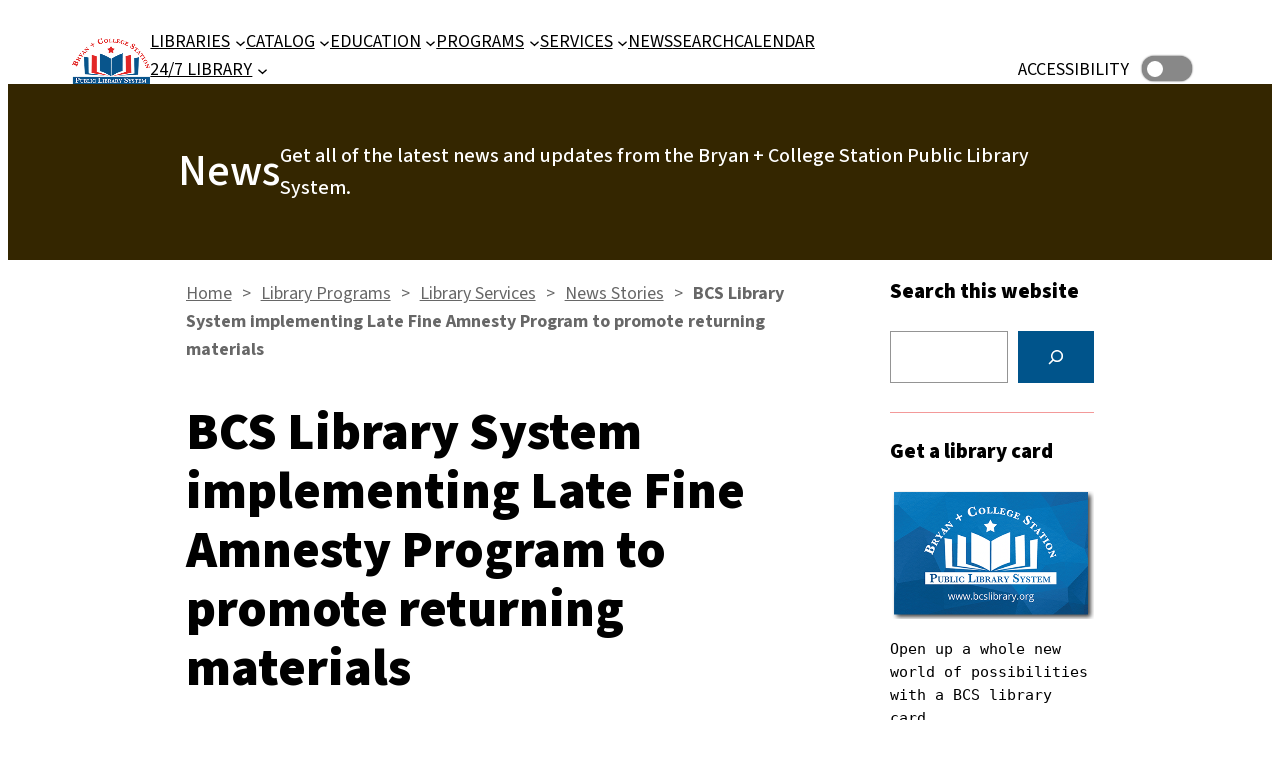

--- FILE ---
content_type: text/html; charset=UTF-8
request_url: https://www.bcslibrary.org/bcs-library-system-implementing-late-fine-amnesty-program-to-promote-returning-materials/
body_size: 25806
content:
<!DOCTYPE html>
<html lang="en-US">
<head>
	<meta charset="UTF-8" />
	<meta name="viewport" content="width=device-width, initial-scale=1" />
<meta name='robots' content='max-image-preview:large' />
<title>BCS Library System implementing Late Fine Amnesty Program to promote returning materials &#8211; Bryan + College Station Public Library System</title>
<link rel="alternate" type="application/rss+xml" title="Bryan + College Station Public Library System &raquo; Feed" href="https://www.bcslibrary.org/feed/" />
<link rel="alternate" type="application/rss+xml" title="Bryan + College Station Public Library System &raquo; Comments Feed" href="https://www.bcslibrary.org/comments/feed/" />
<meta property="og:image" content="https://www.bcslibrary.org/wp-content/uploads/2023/03/latefine-amnesty-program-300x164.jpg"/>
<script>
window._wpemojiSettings = {"baseUrl":"https:\/\/s.w.org\/images\/core\/emoji\/15.0.3\/72x72\/","ext":".png","svgUrl":"https:\/\/s.w.org\/images\/core\/emoji\/15.0.3\/svg\/","svgExt":".svg","source":{"concatemoji":"https:\/\/www.bcslibrary.org\/wp-includes\/js\/wp-emoji-release.min.js?ver=6.7"}};
/*! This file is auto-generated */
!function(i,n){var o,s,e;function c(e){try{var t={supportTests:e,timestamp:(new Date).valueOf()};sessionStorage.setItem(o,JSON.stringify(t))}catch(e){}}function p(e,t,n){e.clearRect(0,0,e.canvas.width,e.canvas.height),e.fillText(t,0,0);var t=new Uint32Array(e.getImageData(0,0,e.canvas.width,e.canvas.height).data),r=(e.clearRect(0,0,e.canvas.width,e.canvas.height),e.fillText(n,0,0),new Uint32Array(e.getImageData(0,0,e.canvas.width,e.canvas.height).data));return t.every(function(e,t){return e===r[t]})}function u(e,t,n){switch(t){case"flag":return n(e,"\ud83c\udff3\ufe0f\u200d\u26a7\ufe0f","\ud83c\udff3\ufe0f\u200b\u26a7\ufe0f")?!1:!n(e,"\ud83c\uddfa\ud83c\uddf3","\ud83c\uddfa\u200b\ud83c\uddf3")&&!n(e,"\ud83c\udff4\udb40\udc67\udb40\udc62\udb40\udc65\udb40\udc6e\udb40\udc67\udb40\udc7f","\ud83c\udff4\u200b\udb40\udc67\u200b\udb40\udc62\u200b\udb40\udc65\u200b\udb40\udc6e\u200b\udb40\udc67\u200b\udb40\udc7f");case"emoji":return!n(e,"\ud83d\udc26\u200d\u2b1b","\ud83d\udc26\u200b\u2b1b")}return!1}function f(e,t,n){var r="undefined"!=typeof WorkerGlobalScope&&self instanceof WorkerGlobalScope?new OffscreenCanvas(300,150):i.createElement("canvas"),a=r.getContext("2d",{willReadFrequently:!0}),o=(a.textBaseline="top",a.font="600 32px Arial",{});return e.forEach(function(e){o[e]=t(a,e,n)}),o}function t(e){var t=i.createElement("script");t.src=e,t.defer=!0,i.head.appendChild(t)}"undefined"!=typeof Promise&&(o="wpEmojiSettingsSupports",s=["flag","emoji"],n.supports={everything:!0,everythingExceptFlag:!0},e=new Promise(function(e){i.addEventListener("DOMContentLoaded",e,{once:!0})}),new Promise(function(t){var n=function(){try{var e=JSON.parse(sessionStorage.getItem(o));if("object"==typeof e&&"number"==typeof e.timestamp&&(new Date).valueOf()<e.timestamp+604800&&"object"==typeof e.supportTests)return e.supportTests}catch(e){}return null}();if(!n){if("undefined"!=typeof Worker&&"undefined"!=typeof OffscreenCanvas&&"undefined"!=typeof URL&&URL.createObjectURL&&"undefined"!=typeof Blob)try{var e="postMessage("+f.toString()+"("+[JSON.stringify(s),u.toString(),p.toString()].join(",")+"));",r=new Blob([e],{type:"text/javascript"}),a=new Worker(URL.createObjectURL(r),{name:"wpTestEmojiSupports"});return void(a.onmessage=function(e){c(n=e.data),a.terminate(),t(n)})}catch(e){}c(n=f(s,u,p))}t(n)}).then(function(e){for(var t in e)n.supports[t]=e[t],n.supports.everything=n.supports.everything&&n.supports[t],"flag"!==t&&(n.supports.everythingExceptFlag=n.supports.everythingExceptFlag&&n.supports[t]);n.supports.everythingExceptFlag=n.supports.everythingExceptFlag&&!n.supports.flag,n.DOMReady=!1,n.readyCallback=function(){n.DOMReady=!0}}).then(function(){return e}).then(function(){var e;n.supports.everything||(n.readyCallback(),(e=n.source||{}).concatemoji?t(e.concatemoji):e.wpemoji&&e.twemoji&&(t(e.twemoji),t(e.wpemoji)))}))}((window,document),window._wpemojiSettings);
</script>
<style id='wp-block-spacer-inline-css'>
.wp-block-spacer{clear:both}
</style>
<style id='wp-block-site-logo-inline-css'>
.wp-block-site-logo{box-sizing:border-box;line-height:0}.wp-block-site-logo a{display:inline-block;line-height:0}.wp-block-site-logo.is-default-size img{height:auto;width:120px}.wp-block-site-logo img{height:auto;max-width:100%}.wp-block-site-logo a,.wp-block-site-logo img{border-radius:inherit}.wp-block-site-logo.aligncenter{margin-left:auto;margin-right:auto;text-align:center}:root :where(.wp-block-site-logo.is-style-rounded){border-radius:9999px}
</style>
<style id='wp-block-navigation-link-inline-css'>
.wp-block-navigation .wp-block-navigation-item__label{overflow-wrap:break-word}.wp-block-navigation .wp-block-navigation-item__description{display:none}.link-ui-tools{border-top:1px solid #f0f0f0;padding:8px}.link-ui-block-inserter{padding-top:8px}.link-ui-block-inserter__back{margin-left:8px;text-transform:uppercase}
</style>
<link rel='stylesheet' id='wp-block-navigation-css' href='https://www.bcslibrary.org/wp-includes/blocks/navigation/style.min.css?ver=6.7' media='all' />
<style id='wp-block-columns-inline-css'>
.wp-block-columns{align-items:normal!important;box-sizing:border-box;display:flex;flex-wrap:wrap!important}@media (min-width:782px){.wp-block-columns{flex-wrap:nowrap!important}}.wp-block-columns.are-vertically-aligned-top{align-items:flex-start}.wp-block-columns.are-vertically-aligned-center{align-items:center}.wp-block-columns.are-vertically-aligned-bottom{align-items:flex-end}@media (max-width:781px){.wp-block-columns:not(.is-not-stacked-on-mobile)>.wp-block-column{flex-basis:100%!important}}@media (min-width:782px){.wp-block-columns:not(.is-not-stacked-on-mobile)>.wp-block-column{flex-basis:0;flex-grow:1}.wp-block-columns:not(.is-not-stacked-on-mobile)>.wp-block-column[style*=flex-basis]{flex-grow:0}}.wp-block-columns.is-not-stacked-on-mobile{flex-wrap:nowrap!important}.wp-block-columns.is-not-stacked-on-mobile>.wp-block-column{flex-basis:0;flex-grow:1}.wp-block-columns.is-not-stacked-on-mobile>.wp-block-column[style*=flex-basis]{flex-grow:0}:where(.wp-block-columns){margin-bottom:1.75em}:where(.wp-block-columns.has-background){padding:1.25em 2.375em}.wp-block-column{flex-grow:1;min-width:0;overflow-wrap:break-word;word-break:break-word}.wp-block-column.is-vertically-aligned-top{align-self:flex-start}.wp-block-column.is-vertically-aligned-center{align-self:center}.wp-block-column.is-vertically-aligned-bottom{align-self:flex-end}.wp-block-column.is-vertically-aligned-stretch{align-self:stretch}.wp-block-column.is-vertically-aligned-bottom,.wp-block-column.is-vertically-aligned-center,.wp-block-column.is-vertically-aligned-top{width:100%}
</style>
<style id='wp-block-template-part-theme-inline-css'>
:root :where(.wp-block-template-part.has-background){margin-bottom:0;margin-top:0;padding:1.25em 2.375em}
</style>
<style id='wp-block-heading-inline-css'>
h1.has-background,h2.has-background,h3.has-background,h4.has-background,h5.has-background,h6.has-background{padding:1.25em 2.375em}h1.has-text-align-left[style*=writing-mode]:where([style*=vertical-lr]),h1.has-text-align-right[style*=writing-mode]:where([style*=vertical-rl]),h2.has-text-align-left[style*=writing-mode]:where([style*=vertical-lr]),h2.has-text-align-right[style*=writing-mode]:where([style*=vertical-rl]),h3.has-text-align-left[style*=writing-mode]:where([style*=vertical-lr]),h3.has-text-align-right[style*=writing-mode]:where([style*=vertical-rl]),h4.has-text-align-left[style*=writing-mode]:where([style*=vertical-lr]),h4.has-text-align-right[style*=writing-mode]:where([style*=vertical-rl]),h5.has-text-align-left[style*=writing-mode]:where([style*=vertical-lr]),h5.has-text-align-right[style*=writing-mode]:where([style*=vertical-rl]),h6.has-text-align-left[style*=writing-mode]:where([style*=vertical-lr]),h6.has-text-align-right[style*=writing-mode]:where([style*=vertical-rl]){rotate:180deg}
</style>
<style id='wp-block-group-inline-css'>
.wp-block-group{box-sizing:border-box}:where(.wp-block-group.wp-block-group-is-layout-constrained){position:relative}
</style>
<style id='wp-block-group-theme-inline-css'>
:where(.wp-block-group.has-background){padding:1.25em 2.375em}
</style>
<link rel='stylesheet' id='wp-block-cover-css' href='https://www.bcslibrary.org/wp-includes/blocks/cover/style.min.css?ver=6.7' media='all' />
<style id='wp-block-post-title-inline-css'>
.wp-block-post-title{box-sizing:border-box;word-break:break-word}.wp-block-post-title :where(a){display:inline-block;font-family:inherit;font-size:inherit;font-style:inherit;font-weight:inherit;letter-spacing:inherit;line-height:inherit;text-decoration:inherit}
</style>
<style id='wp-block-post-date-inline-css'>
.wp-block-post-date{box-sizing:border-box}
</style>
<style id='wp-block-separator-inline-css'>
@charset "UTF-8";.wp-block-separator{border:none;border-top:2px solid}:root :where(.wp-block-separator.is-style-dots){height:auto;line-height:1;text-align:center}:root :where(.wp-block-separator.is-style-dots):before{color:currentColor;content:"···";font-family:serif;font-size:1.5em;letter-spacing:2em;padding-left:2em}.wp-block-separator.is-style-dots{background:none!important;border:none!important}
</style>
<style id='wp-block-separator-theme-inline-css'>
.wp-block-separator.has-css-opacity{opacity:.4}.wp-block-separator{border:none;border-bottom:2px solid;margin-left:auto;margin-right:auto}.wp-block-separator.has-alpha-channel-opacity{opacity:1}.wp-block-separator:not(.is-style-wide):not(.is-style-dots){width:100px}.wp-block-separator.has-background:not(.is-style-dots){border-bottom:none;height:1px}.wp-block-separator.has-background:not(.is-style-wide):not(.is-style-dots){height:2px}
</style>
<link rel='stylesheet' id='wp-block-image-css' href='https://www.bcslibrary.org/wp-includes/blocks/image/style.min.css?ver=6.7' media='all' />
<style id='wp-block-image-theme-inline-css'>
:root :where(.wp-block-image figcaption){color:#555;font-size:13px;text-align:center}.is-dark-theme :root :where(.wp-block-image figcaption){color:#ffffffa6}.wp-block-image{margin:0 0 1em}
</style>
<style id='wp-block-paragraph-inline-css'>
.is-small-text{font-size:.875em}.is-regular-text{font-size:1em}.is-large-text{font-size:2.25em}.is-larger-text{font-size:3em}.has-drop-cap:not(:focus):first-letter{float:left;font-size:8.4em;font-style:normal;font-weight:100;line-height:.68;margin:.05em .1em 0 0;text-transform:uppercase}body.rtl .has-drop-cap:not(:focus):first-letter{float:none;margin-left:.1em}p.has-drop-cap.has-background{overflow:hidden}:root :where(p.has-background){padding:1.25em 2.375em}:where(p.has-text-color:not(.has-link-color)) a{color:inherit}p.has-text-align-left[style*="writing-mode:vertical-lr"],p.has-text-align-right[style*="writing-mode:vertical-rl"]{rotate:180deg}
</style>
<style id='wp-block-list-inline-css'>
ol,ul{box-sizing:border-box}:root :where(.wp-block-list.has-background){padding:1.25em 2.375em}
</style>
<style id='wp-block-post-content-inline-css'>
.wp-block-post-content{display:flow-root}
</style>
<style id='wp-block-search-inline-css'>
.wp-block-search__button{margin-left:10px;word-break:normal}.wp-block-search__button.has-icon{line-height:0}.wp-block-search__button svg{height:1.25em;min-height:24px;min-width:24px;width:1.25em;fill:currentColor;vertical-align:text-bottom}:where(.wp-block-search__button){border:1px solid #ccc;padding:6px 10px}.wp-block-search__inside-wrapper{display:flex;flex:auto;flex-wrap:nowrap;max-width:100%}.wp-block-search__label{width:100%}.wp-block-search__input{appearance:none;border:1px solid #949494;flex-grow:1;margin-left:0;margin-right:0;min-width:3rem;padding:8px;text-decoration:unset!important}.wp-block-search.wp-block-search__button-only .wp-block-search__button{flex-shrink:0;margin-left:0;max-width:100%}.wp-block-search.wp-block-search__button-only .wp-block-search__button[aria-expanded=true]{max-width:calc(100% - 100px)}.wp-block-search.wp-block-search__button-only .wp-block-search__inside-wrapper{min-width:0!important;transition-property:width}.wp-block-search.wp-block-search__button-only .wp-block-search__input{flex-basis:100%;transition-duration:.3s}.wp-block-search.wp-block-search__button-only.wp-block-search__searchfield-hidden,.wp-block-search.wp-block-search__button-only.wp-block-search__searchfield-hidden .wp-block-search__inside-wrapper{overflow:hidden}.wp-block-search.wp-block-search__button-only.wp-block-search__searchfield-hidden .wp-block-search__input{border-left-width:0!important;border-right-width:0!important;flex-basis:0;flex-grow:0;margin:0;min-width:0!important;padding-left:0!important;padding-right:0!important;width:0!important}:where(.wp-block-search__input){font-family:inherit;font-size:inherit;font-style:inherit;font-weight:inherit;letter-spacing:inherit;line-height:inherit;text-transform:inherit}:where(.wp-block-search__button-inside .wp-block-search__inside-wrapper){border:1px solid #949494;box-sizing:border-box;padding:4px}:where(.wp-block-search__button-inside .wp-block-search__inside-wrapper) .wp-block-search__input{border:none;border-radius:0;padding:0 4px}:where(.wp-block-search__button-inside .wp-block-search__inside-wrapper) .wp-block-search__input:focus{outline:none}:where(.wp-block-search__button-inside .wp-block-search__inside-wrapper) :where(.wp-block-search__button){padding:4px 8px}.wp-block-search.aligncenter .wp-block-search__inside-wrapper{margin:auto}.wp-block[data-align=right] .wp-block-search.wp-block-search__button-only .wp-block-search__inside-wrapper{float:right}
</style>
<style id='wp-block-search-theme-inline-css'>
.wp-block-search .wp-block-search__label{font-weight:700}.wp-block-search__button{border:1px solid #ccc;padding:.375em .625em}
</style>
<style id='wp-block-verse-inline-css'>
pre.wp-block-verse{overflow:auto;white-space:pre-wrap}:where(pre.wp-block-verse){font-family:inherit}
</style>
<style id='wp-block-button-inline-css'>
.wp-block-button__link{box-sizing:border-box;cursor:pointer;display:inline-block;text-align:center;word-break:break-word}.wp-block-button__link.aligncenter{text-align:center}.wp-block-button__link.alignright{text-align:right}:where(.wp-block-button__link){border-radius:9999px;box-shadow:none;padding:calc(.667em + 2px) calc(1.333em + 2px);text-decoration:none}.wp-block-button[style*=text-decoration] .wp-block-button__link{text-decoration:inherit}.wp-block-buttons>.wp-block-button.has-custom-width{max-width:none}.wp-block-buttons>.wp-block-button.has-custom-width .wp-block-button__link{width:100%}.wp-block-buttons>.wp-block-button.has-custom-font-size .wp-block-button__link{font-size:inherit}.wp-block-buttons>.wp-block-button.wp-block-button__width-25{width:calc(25% - var(--wp--style--block-gap, .5em)*.75)}.wp-block-buttons>.wp-block-button.wp-block-button__width-50{width:calc(50% - var(--wp--style--block-gap, .5em)*.5)}.wp-block-buttons>.wp-block-button.wp-block-button__width-75{width:calc(75% - var(--wp--style--block-gap, .5em)*.25)}.wp-block-buttons>.wp-block-button.wp-block-button__width-100{flex-basis:100%;width:100%}.wp-block-buttons.is-vertical>.wp-block-button.wp-block-button__width-25{width:25%}.wp-block-buttons.is-vertical>.wp-block-button.wp-block-button__width-50{width:50%}.wp-block-buttons.is-vertical>.wp-block-button.wp-block-button__width-75{width:75%}.wp-block-button.is-style-squared,.wp-block-button__link.wp-block-button.is-style-squared{border-radius:0}.wp-block-button.no-border-radius,.wp-block-button__link.no-border-radius{border-radius:0!important}:root :where(.wp-block-button .wp-block-button__link.is-style-outline),:root :where(.wp-block-button.is-style-outline>.wp-block-button__link){border:2px solid;padding:.667em 1.333em}:root :where(.wp-block-button .wp-block-button__link.is-style-outline:not(.has-text-color)),:root :where(.wp-block-button.is-style-outline>.wp-block-button__link:not(.has-text-color)){color:currentColor}:root :where(.wp-block-button .wp-block-button__link.is-style-outline:not(.has-background)),:root :where(.wp-block-button.is-style-outline>.wp-block-button__link:not(.has-background)){background-color:initial;background-image:none}
</style>
<style id='wp-block-buttons-inline-css'>
.wp-block-buttons.is-vertical{flex-direction:column}.wp-block-buttons.is-vertical>.wp-block-button:last-child{margin-bottom:0}.wp-block-buttons>.wp-block-button{display:inline-block;margin:0}.wp-block-buttons.is-content-justification-left{justify-content:flex-start}.wp-block-buttons.is-content-justification-left.is-vertical{align-items:flex-start}.wp-block-buttons.is-content-justification-center{justify-content:center}.wp-block-buttons.is-content-justification-center.is-vertical{align-items:center}.wp-block-buttons.is-content-justification-right{justify-content:flex-end}.wp-block-buttons.is-content-justification-right.is-vertical{align-items:flex-end}.wp-block-buttons.is-content-justification-space-between{justify-content:space-between}.wp-block-buttons.aligncenter{text-align:center}.wp-block-buttons:not(.is-content-justification-space-between,.is-content-justification-right,.is-content-justification-left,.is-content-justification-center) .wp-block-button.aligncenter{margin-left:auto;margin-right:auto;width:100%}.wp-block-buttons[style*=text-decoration] .wp-block-button,.wp-block-buttons[style*=text-decoration] .wp-block-button__link{text-decoration:inherit}.wp-block-buttons.has-custom-font-size .wp-block-button__link{font-size:inherit}.wp-block-button.aligncenter{text-align:center}
</style>
<style id='wp-block-page-list-inline-css'>
.wp-block-navigation .wp-block-page-list{align-items:var(--navigation-layout-align,initial);background-color:inherit;display:flex;flex-direction:var(--navigation-layout-direction,initial);flex-wrap:var(--navigation-layout-wrap,wrap);justify-content:var(--navigation-layout-justify,initial)}.wp-block-navigation .wp-block-navigation-item{background-color:inherit}
</style>
<link rel='stylesheet' id='wp-block-social-links-css' href='https://www.bcslibrary.org/wp-includes/blocks/social-links/style.min.css?ver=6.7' media='all' />
<link rel='stylesheet' id='wp-block-gallery-css' href='https://www.bcslibrary.org/wp-includes/blocks/gallery/style.min.css?ver=6.7' media='all' />
<style id='wp-block-gallery-theme-inline-css'>
.blocks-gallery-caption{color:#555;font-size:13px;text-align:center}.is-dark-theme .blocks-gallery-caption{color:#ffffffa6}
</style>
<style id='wp-emoji-styles-inline-css'>

	img.wp-smiley, img.emoji {
		display: inline !important;
		border: none !important;
		box-shadow: none !important;
		height: 1em !important;
		width: 1em !important;
		margin: 0 0.07em !important;
		vertical-align: -0.1em !important;
		background: none !important;
		padding: 0 !important;
	}
</style>
<style id='wp-block-library-inline-css'>
:root{--wp-admin-theme-color:#007cba;--wp-admin-theme-color--rgb:0,124,186;--wp-admin-theme-color-darker-10:#006ba1;--wp-admin-theme-color-darker-10--rgb:0,107,161;--wp-admin-theme-color-darker-20:#005a87;--wp-admin-theme-color-darker-20--rgb:0,90,135;--wp-admin-border-width-focus:2px;--wp-block-synced-color:#7a00df;--wp-block-synced-color--rgb:122,0,223;--wp-bound-block-color:var(--wp-block-synced-color)}@media (min-resolution:192dpi){:root{--wp-admin-border-width-focus:1.5px}}.wp-element-button{cursor:pointer}:root{--wp--preset--font-size--normal:16px;--wp--preset--font-size--huge:42px}:root .has-very-light-gray-background-color{background-color:#eee}:root .has-very-dark-gray-background-color{background-color:#313131}:root .has-very-light-gray-color{color:#eee}:root .has-very-dark-gray-color{color:#313131}:root .has-vivid-green-cyan-to-vivid-cyan-blue-gradient-background{background:linear-gradient(135deg,#00d084,#0693e3)}:root .has-purple-crush-gradient-background{background:linear-gradient(135deg,#34e2e4,#4721fb 50%,#ab1dfe)}:root .has-hazy-dawn-gradient-background{background:linear-gradient(135deg,#faaca8,#dad0ec)}:root .has-subdued-olive-gradient-background{background:linear-gradient(135deg,#fafae1,#67a671)}:root .has-atomic-cream-gradient-background{background:linear-gradient(135deg,#fdd79a,#004a59)}:root .has-nightshade-gradient-background{background:linear-gradient(135deg,#330968,#31cdcf)}:root .has-midnight-gradient-background{background:linear-gradient(135deg,#020381,#2874fc)}.has-regular-font-size{font-size:1em}.has-larger-font-size{font-size:2.625em}.has-normal-font-size{font-size:var(--wp--preset--font-size--normal)}.has-huge-font-size{font-size:var(--wp--preset--font-size--huge)}.has-text-align-center{text-align:center}.has-text-align-left{text-align:left}.has-text-align-right{text-align:right}#end-resizable-editor-section{display:none}.aligncenter{clear:both}.items-justified-left{justify-content:flex-start}.items-justified-center{justify-content:center}.items-justified-right{justify-content:flex-end}.items-justified-space-between{justify-content:space-between}.screen-reader-text{border:0;clip:rect(1px,1px,1px,1px);clip-path:inset(50%);height:1px;margin:-1px;overflow:hidden;padding:0;position:absolute;width:1px;word-wrap:normal!important}.screen-reader-text:focus{background-color:#ddd;clip:auto!important;clip-path:none;color:#444;display:block;font-size:1em;height:auto;left:5px;line-height:normal;padding:15px 23px 14px;text-decoration:none;top:5px;width:auto;z-index:100000}html :where(.has-border-color){border-style:solid}html :where([style*=border-top-color]){border-top-style:solid}html :where([style*=border-right-color]){border-right-style:solid}html :where([style*=border-bottom-color]){border-bottom-style:solid}html :where([style*=border-left-color]){border-left-style:solid}html :where([style*=border-width]){border-style:solid}html :where([style*=border-top-width]){border-top-style:solid}html :where([style*=border-right-width]){border-right-style:solid}html :where([style*=border-bottom-width]){border-bottom-style:solid}html :where([style*=border-left-width]){border-left-style:solid}html :where(img[class*=wp-image-]){height:auto;max-width:100%}:where(figure){margin:0 0 1em}html :where(.is-position-sticky){--wp-admin--admin-bar--position-offset:var(--wp-admin--admin-bar--height,0px)}@media screen and (max-width:600px){html :where(.is-position-sticky){--wp-admin--admin-bar--position-offset:0px}}
</style>
<style id='global-styles-inline-css'>
:root{--wp--preset--aspect-ratio--square: 1;--wp--preset--aspect-ratio--4-3: 4/3;--wp--preset--aspect-ratio--3-4: 3/4;--wp--preset--aspect-ratio--3-2: 3/2;--wp--preset--aspect-ratio--2-3: 2/3;--wp--preset--aspect-ratio--16-9: 16/9;--wp--preset--aspect-ratio--9-16: 9/16;--wp--preset--color--black: #000000;--wp--preset--color--cyan-bluish-gray: #abb8c3;--wp--preset--color--white: #ffffff;--wp--preset--color--pale-pink: #f78da7;--wp--preset--color--vivid-red: #cf2e2e;--wp--preset--color--luminous-vivid-orange: #ff6900;--wp--preset--color--luminous-vivid-amber: #fcb900;--wp--preset--color--light-green-cyan: #7bdcb5;--wp--preset--color--vivid-green-cyan: #00d084;--wp--preset--color--pale-cyan-blue: #8ed1fc;--wp--preset--color--vivid-cyan-blue: #0693e3;--wp--preset--color--vivid-purple: #9b51e0;--wp--preset--color--foreground: #000000;--wp--preset--color--background: #FFFFFF;--wp--preset--color--primary: #00548b;--wp--preset--color--secondary: #e00000;--wp--preset--color--tertiary: #013941;--wp--preset--color--accent: #007fad;--wp--preset--gradient--vivid-cyan-blue-to-vivid-purple: linear-gradient(135deg,rgba(6,147,227,1) 0%,rgb(155,81,224) 100%);--wp--preset--gradient--light-green-cyan-to-vivid-green-cyan: linear-gradient(135deg,rgb(122,220,180) 0%,rgb(0,208,130) 100%);--wp--preset--gradient--luminous-vivid-amber-to-luminous-vivid-orange: linear-gradient(135deg,rgba(252,185,0,1) 0%,rgba(255,105,0,1) 100%);--wp--preset--gradient--luminous-vivid-orange-to-vivid-red: linear-gradient(135deg,rgba(255,105,0,1) 0%,rgb(207,46,46) 100%);--wp--preset--gradient--very-light-gray-to-cyan-bluish-gray: linear-gradient(135deg,rgb(238,238,238) 0%,rgb(169,184,195) 100%);--wp--preset--gradient--cool-to-warm-spectrum: linear-gradient(135deg,rgb(74,234,220) 0%,rgb(151,120,209) 20%,rgb(207,42,186) 40%,rgb(238,44,130) 60%,rgb(251,105,98) 80%,rgb(254,248,76) 100%);--wp--preset--gradient--blush-light-purple: linear-gradient(135deg,rgb(255,206,236) 0%,rgb(152,150,240) 100%);--wp--preset--gradient--blush-bordeaux: linear-gradient(135deg,rgb(254,205,165) 0%,rgb(254,45,45) 50%,rgb(107,0,62) 100%);--wp--preset--gradient--luminous-dusk: linear-gradient(135deg,rgb(255,203,112) 0%,rgb(199,81,192) 50%,rgb(65,88,208) 100%);--wp--preset--gradient--pale-ocean: linear-gradient(135deg,rgb(255,245,203) 0%,rgb(182,227,212) 50%,rgb(51,167,181) 100%);--wp--preset--gradient--electric-grass: linear-gradient(135deg,rgb(202,248,128) 0%,rgb(113,206,126) 100%);--wp--preset--gradient--midnight: linear-gradient(135deg,rgb(2,3,129) 0%,rgb(40,116,252) 100%);--wp--preset--gradient--vertical-secondary-to-tertiary: linear-gradient(to bottom,var(--wp--preset--color--secondary) 0%,var(--wp--preset--color--tertiary) 100%);--wp--preset--gradient--vertical-secondary-to-background: linear-gradient(to bottom,var(--wp--preset--color--secondary) 0%,var(--wp--preset--color--background) 100%);--wp--preset--gradient--vertical-tertiary-to-background: linear-gradient(to bottom,var(--wp--preset--color--tertiary) 0%,var(--wp--preset--color--background) 100%);--wp--preset--gradient--diagonal-primary-to-foreground: linear-gradient(to bottom right,var(--wp--preset--color--primary) 0%,var(--wp--preset--color--foreground) 100%);--wp--preset--gradient--diagonal-secondary-to-background: linear-gradient(to bottom right,var(--wp--preset--color--secondary) 50%,var(--wp--preset--color--background) 50%);--wp--preset--gradient--diagonal-background-to-secondary: linear-gradient(to bottom right,var(--wp--preset--color--background) 50%,var(--wp--preset--color--secondary) 50%);--wp--preset--gradient--diagonal-tertiary-to-background: linear-gradient(to bottom right,var(--wp--preset--color--tertiary) 50%,var(--wp--preset--color--background) 50%);--wp--preset--gradient--diagonal-background-to-tertiary: linear-gradient(to bottom right,var(--wp--preset--color--background) 50%,var(--wp--preset--color--tertiary) 50%);--wp--preset--font-size--small: 1rem;--wp--preset--font-size--medium: 1.125rem;--wp--preset--font-size--large: 1.75rem;--wp--preset--font-size--x-large: clamp(1.75rem, 3vw, 2.25rem);--wp--preset--font-family--system-font: -apple-system,BlinkMacSystemFont,"Segoe UI",Roboto,Oxygen-Sans,Ubuntu,Cantarell,"Helvetica Neue",sans-serif;--wp--preset--font-family--source-serif-pro: "Source Serif Pro", serif;--wp--preset--font-family--source-sans: "Source Sans 3 VF", sans-serif;--wp--preset--font-family--lora: "Lora", serif;--wp--preset--spacing--20: 0.44rem;--wp--preset--spacing--30: 0.67rem;--wp--preset--spacing--40: 1rem;--wp--preset--spacing--50: 1.5rem;--wp--preset--spacing--60: 2.25rem;--wp--preset--spacing--70: 3.38rem;--wp--preset--spacing--80: 5.06rem;--wp--preset--shadow--natural: 6px 6px 9px rgba(0, 0, 0, 0.2);--wp--preset--shadow--deep: 12px 12px 50px rgba(0, 0, 0, 0.4);--wp--preset--shadow--sharp: 6px 6px 0px rgba(0, 0, 0, 0.2);--wp--preset--shadow--outlined: 6px 6px 0px -3px rgba(255, 255, 255, 1), 6px 6px rgba(0, 0, 0, 1);--wp--preset--shadow--crisp: 6px 6px 0px rgba(0, 0, 0, 1);--wp--custom--spacing--small: max(1.25rem, 5vw);--wp--custom--spacing--medium: clamp(2rem, 8vw, calc(4 * var(--wp--style--block-gap)));--wp--custom--spacing--large: clamp(4rem, 10vw, 8rem);--wp--custom--spacing--outer: var(--wp--custom--spacing--small, 1.25rem);--wp--custom--typography--font-size--huge: clamp(2.25rem, 4vw, 2.75rem);--wp--custom--typography--font-size--gigantic: clamp(2.75rem, 6vw, 3.25rem);--wp--custom--typography--font-size--colossal: clamp(3.25rem, 8vw, 6.25rem);--wp--custom--typography--font-size--subhed: 1.3rem;--wp--custom--typography--line-height--tiny: 1.15;--wp--custom--typography--line-height--small: 1.2;--wp--custom--typography--line-height--medium: 1.4;--wp--custom--typography--line-height--normal: 1.6;}:root { --wp--style--global--content-size: 650px;--wp--style--global--wide-size: 1000px; }:where(body) { margin: 0; }.wp-site-blocks > .alignleft { float: left; margin-right: 2em; }.wp-site-blocks > .alignright { float: right; margin-left: 2em; }.wp-site-blocks > .aligncenter { justify-content: center; margin-left: auto; margin-right: auto; }:where(.wp-site-blocks) > * { margin-block-start: 1.5rem; margin-block-end: 0; }:where(.wp-site-blocks) > :first-child { margin-block-start: 0; }:where(.wp-site-blocks) > :last-child { margin-block-end: 0; }:root { --wp--style--block-gap: 1.5rem; }:root :where(.is-layout-flow) > :first-child{margin-block-start: 0;}:root :where(.is-layout-flow) > :last-child{margin-block-end: 0;}:root :where(.is-layout-flow) > *{margin-block-start: 1.5rem;margin-block-end: 0;}:root :where(.is-layout-constrained) > :first-child{margin-block-start: 0;}:root :where(.is-layout-constrained) > :last-child{margin-block-end: 0;}:root :where(.is-layout-constrained) > *{margin-block-start: 1.5rem;margin-block-end: 0;}:root :where(.is-layout-flex){gap: 1.5rem;}:root :where(.is-layout-grid){gap: 1.5rem;}.is-layout-flow > .alignleft{float: left;margin-inline-start: 0;margin-inline-end: 2em;}.is-layout-flow > .alignright{float: right;margin-inline-start: 2em;margin-inline-end: 0;}.is-layout-flow > .aligncenter{margin-left: auto !important;margin-right: auto !important;}.is-layout-constrained > .alignleft{float: left;margin-inline-start: 0;margin-inline-end: 2em;}.is-layout-constrained > .alignright{float: right;margin-inline-start: 2em;margin-inline-end: 0;}.is-layout-constrained > .aligncenter{margin-left: auto !important;margin-right: auto !important;}.is-layout-constrained > :where(:not(.alignleft):not(.alignright):not(.alignfull)){max-width: var(--wp--style--global--content-size);margin-left: auto !important;margin-right: auto !important;}.is-layout-constrained > .alignwide{max-width: var(--wp--style--global--wide-size);}body .is-layout-flex{display: flex;}.is-layout-flex{flex-wrap: wrap;align-items: center;}.is-layout-flex > :is(*, div){margin: 0;}body .is-layout-grid{display: grid;}.is-layout-grid > :is(*, div){margin: 0;}body{background-color: var(--wp--preset--color--background);color: var(--wp--preset--color--foreground);font-family: var(--wp--preset--font-family--source-sans);font-size: var(--wp--preset--font-size--medium);line-height: var(--wp--custom--typography--line-height--normal);padding-top: 0px;padding-right: 0px;padding-bottom: 0px;padding-left: 0px;}a:where(:not(.wp-element-button)){color: var(--wp--preset--color--foreground);text-decoration: underline;}h1{font-family: var(--wp--preset--font-family--source-sans);font-size: var(--wp--custom--typography--font-size--gigantic);font-weight: 900;line-height: var(--wp--custom--typography--line-height--tiny);}h2{font-family: var(--wp--preset--font-family--source-sans);font-size: var(--wp--custom--typography--font-size--huge);font-weight: 900;line-height: var(--wp--custom--typography--line-height--small);padding: 20px 0;}h3{font-family: var(--wp--preset--font-family--source-sans);font-size: var(--wp--custom--typography--font-size--huge);font-weight: 900;line-height: var(--wp--custom--typography--line-height--small);}h4{font-family: var(--wp--preset--font-family--source-sans);font-size: var(--wp--custom--typography--font-size--subhed);font-weight: 900;line-height: var(--wp--custom--typography--line-height--tiny);}h5{font-family: var(--wp--preset--font-family--source-sans);font-size: var(--wp--preset--font-size--medium);font-weight: 700;line-height: var(--wp--custom--typography--line-height--normal);text-transform: none;}h6{font-family: var(--wp--preset--font-family--source-sans);font-size: var(--wp--preset--font-size--medium);font-weight: 400;line-height: var(--wp--custom--typography--line-height--normal);margin: 10px 0 20px 0;text-transform: none;}:root :where(.wp-element-button, .wp-block-button__link){background-color: #32373c;border-width: 0;color: #fff;font-family: inherit;font-size: inherit;line-height: inherit;padding: calc(0.667em + 2px) calc(1.333em + 2px);text-decoration: none;}.has-black-color{color: var(--wp--preset--color--black) !important;}.has-cyan-bluish-gray-color{color: var(--wp--preset--color--cyan-bluish-gray) !important;}.has-white-color{color: var(--wp--preset--color--white) !important;}.has-pale-pink-color{color: var(--wp--preset--color--pale-pink) !important;}.has-vivid-red-color{color: var(--wp--preset--color--vivid-red) !important;}.has-luminous-vivid-orange-color{color: var(--wp--preset--color--luminous-vivid-orange) !important;}.has-luminous-vivid-amber-color{color: var(--wp--preset--color--luminous-vivid-amber) !important;}.has-light-green-cyan-color{color: var(--wp--preset--color--light-green-cyan) !important;}.has-vivid-green-cyan-color{color: var(--wp--preset--color--vivid-green-cyan) !important;}.has-pale-cyan-blue-color{color: var(--wp--preset--color--pale-cyan-blue) !important;}.has-vivid-cyan-blue-color{color: var(--wp--preset--color--vivid-cyan-blue) !important;}.has-vivid-purple-color{color: var(--wp--preset--color--vivid-purple) !important;}.has-foreground-color{color: var(--wp--preset--color--foreground) !important;}.has-background-color{color: var(--wp--preset--color--background) !important;}.has-primary-color{color: var(--wp--preset--color--primary) !important;}.has-secondary-color{color: var(--wp--preset--color--secondary) !important;}.has-tertiary-color{color: var(--wp--preset--color--tertiary) !important;}.has-accent-color{color: var(--wp--preset--color--accent) !important;}.has-black-background-color{background-color: var(--wp--preset--color--black) !important;}.has-cyan-bluish-gray-background-color{background-color: var(--wp--preset--color--cyan-bluish-gray) !important;}.has-white-background-color{background-color: var(--wp--preset--color--white) !important;}.has-pale-pink-background-color{background-color: var(--wp--preset--color--pale-pink) !important;}.has-vivid-red-background-color{background-color: var(--wp--preset--color--vivid-red) !important;}.has-luminous-vivid-orange-background-color{background-color: var(--wp--preset--color--luminous-vivid-orange) !important;}.has-luminous-vivid-amber-background-color{background-color: var(--wp--preset--color--luminous-vivid-amber) !important;}.has-light-green-cyan-background-color{background-color: var(--wp--preset--color--light-green-cyan) !important;}.has-vivid-green-cyan-background-color{background-color: var(--wp--preset--color--vivid-green-cyan) !important;}.has-pale-cyan-blue-background-color{background-color: var(--wp--preset--color--pale-cyan-blue) !important;}.has-vivid-cyan-blue-background-color{background-color: var(--wp--preset--color--vivid-cyan-blue) !important;}.has-vivid-purple-background-color{background-color: var(--wp--preset--color--vivid-purple) !important;}.has-foreground-background-color{background-color: var(--wp--preset--color--foreground) !important;}.has-background-background-color{background-color: var(--wp--preset--color--background) !important;}.has-primary-background-color{background-color: var(--wp--preset--color--primary) !important;}.has-secondary-background-color{background-color: var(--wp--preset--color--secondary) !important;}.has-tertiary-background-color{background-color: var(--wp--preset--color--tertiary) !important;}.has-accent-background-color{background-color: var(--wp--preset--color--accent) !important;}.has-black-border-color{border-color: var(--wp--preset--color--black) !important;}.has-cyan-bluish-gray-border-color{border-color: var(--wp--preset--color--cyan-bluish-gray) !important;}.has-white-border-color{border-color: var(--wp--preset--color--white) !important;}.has-pale-pink-border-color{border-color: var(--wp--preset--color--pale-pink) !important;}.has-vivid-red-border-color{border-color: var(--wp--preset--color--vivid-red) !important;}.has-luminous-vivid-orange-border-color{border-color: var(--wp--preset--color--luminous-vivid-orange) !important;}.has-luminous-vivid-amber-border-color{border-color: var(--wp--preset--color--luminous-vivid-amber) !important;}.has-light-green-cyan-border-color{border-color: var(--wp--preset--color--light-green-cyan) !important;}.has-vivid-green-cyan-border-color{border-color: var(--wp--preset--color--vivid-green-cyan) !important;}.has-pale-cyan-blue-border-color{border-color: var(--wp--preset--color--pale-cyan-blue) !important;}.has-vivid-cyan-blue-border-color{border-color: var(--wp--preset--color--vivid-cyan-blue) !important;}.has-vivid-purple-border-color{border-color: var(--wp--preset--color--vivid-purple) !important;}.has-foreground-border-color{border-color: var(--wp--preset--color--foreground) !important;}.has-background-border-color{border-color: var(--wp--preset--color--background) !important;}.has-primary-border-color{border-color: var(--wp--preset--color--primary) !important;}.has-secondary-border-color{border-color: var(--wp--preset--color--secondary) !important;}.has-tertiary-border-color{border-color: var(--wp--preset--color--tertiary) !important;}.has-accent-border-color{border-color: var(--wp--preset--color--accent) !important;}.has-vivid-cyan-blue-to-vivid-purple-gradient-background{background: var(--wp--preset--gradient--vivid-cyan-blue-to-vivid-purple) !important;}.has-light-green-cyan-to-vivid-green-cyan-gradient-background{background: var(--wp--preset--gradient--light-green-cyan-to-vivid-green-cyan) !important;}.has-luminous-vivid-amber-to-luminous-vivid-orange-gradient-background{background: var(--wp--preset--gradient--luminous-vivid-amber-to-luminous-vivid-orange) !important;}.has-luminous-vivid-orange-to-vivid-red-gradient-background{background: var(--wp--preset--gradient--luminous-vivid-orange-to-vivid-red) !important;}.has-very-light-gray-to-cyan-bluish-gray-gradient-background{background: var(--wp--preset--gradient--very-light-gray-to-cyan-bluish-gray) !important;}.has-cool-to-warm-spectrum-gradient-background{background: var(--wp--preset--gradient--cool-to-warm-spectrum) !important;}.has-blush-light-purple-gradient-background{background: var(--wp--preset--gradient--blush-light-purple) !important;}.has-blush-bordeaux-gradient-background{background: var(--wp--preset--gradient--blush-bordeaux) !important;}.has-luminous-dusk-gradient-background{background: var(--wp--preset--gradient--luminous-dusk) !important;}.has-pale-ocean-gradient-background{background: var(--wp--preset--gradient--pale-ocean) !important;}.has-electric-grass-gradient-background{background: var(--wp--preset--gradient--electric-grass) !important;}.has-midnight-gradient-background{background: var(--wp--preset--gradient--midnight) !important;}.has-vertical-secondary-to-tertiary-gradient-background{background: var(--wp--preset--gradient--vertical-secondary-to-tertiary) !important;}.has-vertical-secondary-to-background-gradient-background{background: var(--wp--preset--gradient--vertical-secondary-to-background) !important;}.has-vertical-tertiary-to-background-gradient-background{background: var(--wp--preset--gradient--vertical-tertiary-to-background) !important;}.has-diagonal-primary-to-foreground-gradient-background{background: var(--wp--preset--gradient--diagonal-primary-to-foreground) !important;}.has-diagonal-secondary-to-background-gradient-background{background: var(--wp--preset--gradient--diagonal-secondary-to-background) !important;}.has-diagonal-background-to-secondary-gradient-background{background: var(--wp--preset--gradient--diagonal-background-to-secondary) !important;}.has-diagonal-tertiary-to-background-gradient-background{background: var(--wp--preset--gradient--diagonal-tertiary-to-background) !important;}.has-diagonal-background-to-tertiary-gradient-background{background: var(--wp--preset--gradient--diagonal-background-to-tertiary) !important;}.has-small-font-size{font-size: var(--wp--preset--font-size--small) !important;}.has-medium-font-size{font-size: var(--wp--preset--font-size--medium) !important;}.has-large-font-size{font-size: var(--wp--preset--font-size--large) !important;}.has-x-large-font-size{font-size: var(--wp--preset--font-size--x-large) !important;}.has-system-font-font-family{font-family: var(--wp--preset--font-family--system-font) !important;}.has-source-serif-pro-font-family{font-family: var(--wp--preset--font-family--source-serif-pro) !important;}.has-source-sans-font-family{font-family: var(--wp--preset--font-family--source-sans) !important;}.has-lora-font-family{font-family: var(--wp--preset--font-family--lora) !important;}.wp-block-search__input:focus {
outline: -webkit-focus-ring-color auto 1px;
}

@media screen and (max-width: 781px) {

.hideMobile {
display:none;
}

}

@media screen and (min-width: 782px) {

.hideDesktop {
display:none;
}

}



:root :where(.wp-block-button .wp-block-button__link){background-color: var(--wp--preset--color--primary);border-radius: 0;color: var(--wp--preset--color--background);font-size: var(--wp--preset--font-size--medium);font-weight: 900;padding-top: 0.5rem;padding-right: 1rem;padding-bottom: 0.5rem;padding-left: 1rem;}
:root :where(.wp-block-post-title){font-family: var(--wp--preset--font-family--source-sans);font-size: var(--wp--custom--typography--font-size--gigantic);font-weight: 900;line-height: var(--wp--custom--typography--line-height--tiny);}
:root :where(p){font-family: var(--wp--preset--font-family--lora);font-weight: 500;}
</style>
<style id='core-block-supports-inline-css'>
.wp-container-core-columns-is-layout-1{flex-wrap:nowrap;}.wp-container-core-columns-is-layout-2{flex-wrap:nowrap;}.wp-container-core-group-is-layout-1{flex-wrap:nowrap;justify-content:flex-start;}.wp-container-core-group-is-layout-2 > *{margin-block-start:0;margin-block-end:0;}.wp-container-core-group-is-layout-2 > * + *{margin-block-start:0px;margin-block-end:0;}.wp-container-core-group-is-layout-5{gap:5px;justify-content:flex-start;}.wp-container-core-group-is-layout-7 > :where(:not(.alignleft):not(.alignright):not(.alignfull)){max-width:100%;margin-left:auto !important;margin-right:auto !important;}.wp-container-core-group-is-layout-7 > .alignwide{max-width:100%;}.wp-container-core-group-is-layout-7 .alignfull{max-width:none;}.wp-container-core-columns-is-layout-3{flex-wrap:nowrap;}.wp-container-core-social-links-is-layout-1{justify-content:flex-start;}.wp-container-core-columns-is-layout-4{flex-wrap:nowrap;}.wp-container-core-group-is-layout-10{justify-content:center;}.wp-block-gallery.wp-block-gallery-3{--wp--style--unstable-gallery-gap:var( --wp--style--gallery-gap-default, var( --gallery-block--gutter-size, var( --wp--style--block-gap, 0.5em ) ) );gap:var( --wp--style--gallery-gap-default, var( --gallery-block--gutter-size, var( --wp--style--block-gap, 0.5em ) ) );}.wp-container-core-columns-is-layout-5{flex-wrap:nowrap;}.wp-container-core-columns-is-layout-6{flex-wrap:nowrap;}
</style>
<style id='wp-block-template-skip-link-inline-css'>

		.skip-link.screen-reader-text {
			border: 0;
			clip: rect(1px,1px,1px,1px);
			clip-path: inset(50%);
			height: 1px;
			margin: -1px;
			overflow: hidden;
			padding: 0;
			position: absolute !important;
			width: 1px;
			word-wrap: normal !important;
		}

		.skip-link.screen-reader-text:focus {
			background-color: #eee;
			clip: auto !important;
			clip-path: none;
			color: #444;
			display: block;
			font-size: 1em;
			height: auto;
			left: 5px;
			line-height: normal;
			padding: 15px 23px 14px;
			text-decoration: none;
			top: 5px;
			width: auto;
			z-index: 100000;
		}
</style>
<link rel='stylesheet' id='pb-accordion-blocks-style-css' href='https://www.bcslibrary.org/wp-content/plugins/accordion-blocks/build/index.css?ver=1.5.0' media='all' />
<link rel='stylesheet' id='bcslibrary2022-style-css' href='https://www.bcslibrary.org/wp-content/themes/BCSLibrary2022/style.css?ver=1.0' media='all' />
<style id='bcslibrary2022-style-inline-css'>

		@font-face{
			font-family: 'Source Sans 3 VF';
			font-weight: 200 900;
			font-style: normal;
			font-stretch: normal;
			font-display: swap;
			src: url('https://www.bcslibrary.org/wp-content/themes/BCSLibrary2022/assets/fonts/SourceSans3VF-Roman.ttf.woff2') format('woff2');
		}

		@font-face{
			font-family: 'Source Sans 3 VF';
			font-weight: 200 900;
			font-style: italic;
			font-stretch: normal;
			font-display: swap;
			src: url('https://www.bcslibrary.org/wp-content/themes/BCSLibrary2022/assets/fonts/SourceSans3VF-Italic.ttf.woff2') format('woff2');
		}
		
		@font-face{
			font-family: 'Lora';
			font-weight: 400 700;
			font-style: normal;
			font-stretch: normal;
			font-display: swap;
			src: url('https://www.bcslibrary.org/wp-content/themes/BCSLibrary2022/assets/fonts/Lora-VariableFont.woff2') format('woff2');
		}

		@font-face{
			font-family: 'Lora';
			font-weight: 400 700;
			font-style: italic;
			font-stretch: normal;
			font-display: swap;
			src: url('https://www.bcslibrary.org/wp-content/themes/BCSLibrary2022/assets/fonts/Lora-Italic-VariableFont.woff2') format('woff2');
		}
		
</style>
<link rel='stylesheet' id='twentytwentytwo-style-css' href='https://www.bcslibrary.org/wp-content/themes/twentytwentytwo/style.css?ver=1.0' media='all' />
<style id='twentytwentytwo-style-inline-css'>

		@font-face{
			font-family: 'Source Serif Pro';
			font-weight: 200 900;
			font-style: normal;
			font-stretch: normal;
			font-display: swap;
			src: url('https://www.bcslibrary.org/wp-content/themes/BCSLibrary2022/assets/fonts/SourceSerif4Variable-Roman.ttf.woff2') format('woff2');
		}

		@font-face{
			font-family: 'Source Serif Pro';
			font-weight: 200 900;
			font-style: italic;
			font-stretch: normal;
			font-display: swap;
			src: url('https://www.bcslibrary.org/wp-content/themes/BCSLibrary2022/assets/fonts/SourceSerif4Variable-Italic.ttf.woff2') format('woff2');
		}
		
</style>
<style id='block-visibility-screen-size-styles-inline-css'>
/* Large screens (desktops, 992px and up) */
@media ( min-width: 992px ) {
	.block-visibility-hide-large-screen {
		display: none !important;
	}
}

/* Medium screens (tablets, between 768px and 992px) */
@media ( min-width: 768px ) and ( max-width: 991.98px ) {
	.block-visibility-hide-medium-screen {
		display: none !important;
	}
}

/* Small screens (mobile devices, less than 768px) */
@media ( max-width: 767.98px ) {
	.block-visibility-hide-small-screen {
		display: none !important;
	}
}
</style>
<script src="https://www.bcslibrary.org/wp-includes/js/jquery/jquery.min.js?ver=3.7.1" id="jquery-core-js"></script>
<script src="https://www.bcslibrary.org/wp-includes/js/jquery/jquery-migrate.min.js?ver=3.4.1" id="jquery-migrate-js"></script>
<link rel="https://api.w.org/" href="https://www.bcslibrary.org/wp-json/" /><link rel="alternate" title="JSON" type="application/json" href="https://www.bcslibrary.org/wp-json/wp/v2/posts/2843" /><link rel="EditURI" type="application/rsd+xml" title="RSD" href="https://www.bcslibrary.org/xmlrpc.php?rsd" />
<meta name="generator" content="WordPress 6.7" />
<link rel="canonical" href="https://www.bcslibrary.org/bcs-library-system-implementing-late-fine-amnesty-program-to-promote-returning-materials/" />
<link rel='shortlink' href='https://www.bcslibrary.org/?p=2843' />
<link rel="alternate" title="oEmbed (JSON)" type="application/json+oembed" href="https://www.bcslibrary.org/wp-json/oembed/1.0/embed?url=https%3A%2F%2Fwww.bcslibrary.org%2Fbcs-library-system-implementing-late-fine-amnesty-program-to-promote-returning-materials%2F" />
<link rel="alternate" title="oEmbed (XML)" type="text/xml+oembed" href="https://www.bcslibrary.org/wp-json/oembed/1.0/embed?url=https%3A%2F%2Fwww.bcslibrary.org%2Fbcs-library-system-implementing-late-fine-amnesty-program-to-promote-returning-materials%2F&#038;format=xml" />
        <!-- Google tag (gtag.js) -->
<script async src="https://www.googletagmanager.com/gtag/js?id=G-NP9X00QL3X"></script>
<script>
  window.dataLayer = window.dataLayer || [];
  function gtag(){dataLayer.push(arguments);}
  gtag('js', new Date());

  gtag('config', 'G-NP9X00QL3X');
</script>


            <!-- Google tag (gtag.js) -->
<script async src="https://analytics.silktide.com/df6779db188db0c7b54aba48447a02c6.js"></script>
<script>
  (function (s,i,l,k,y) {
    s[i] = s[i] || y;
    s[l] = s[l] || [];
    s[k] = function(e, p) { p = p || {}; p.event = e; s[l].push(p); };
    s[k]('page_load');
  })(window, 'stConfig', 'stEvents', 'silktide', {});
</script>


    		<link rel="preload" href="https://www.bcslibrary.org/wp-content/themes/BCSLibrary2022/assets/fonts/SourceSans3VF-Roman.ttf.woff2" as="font" type="font/woff2" crossorigin>
		<link rel="preload" href="https://www.bcslibrary.org/wp-content/themes/BCSLibrary2022/assets/fonts/Lora-VariableFont.woff2" as="font" type="font/woff2" crossorigin>
				<link rel="preload" href="https://www.bcslibrary.org/wp-content/themes/BCSLibrary2022/assets/fonts/SourceSerif4Variable-Roman.ttf.woff2" as="font" type="font/woff2" crossorigin>
		<script type="importmap" id="wp-importmap">
{"imports":{"@wordpress\/interactivity":"https:\/\/www.bcslibrary.org\/wp-includes\/js\/dist\/script-modules\/interactivity\/index.min.js?ver=06b8f695ef48ab2d9277"}}
</script>
<script type="module" src="https://www.bcslibrary.org/wp-includes/js/dist/script-modules/block-library/navigation/view.min.js?ver=8ff192874fc8910a284c" id="@wordpress/block-library/navigation/view-js-module"></script>
<link rel="modulepreload" href="https://www.bcslibrary.org/wp-includes/js/dist/script-modules/interactivity/index.min.js?ver=06b8f695ef48ab2d9277" id="@wordpress/interactivity-js-modulepreload"><link rel="icon" href="https://www.bcslibrary.org/wp-content/uploads/2022/09/cropped-cropped-Library-Logo-ipad-1-32x32.png" sizes="32x32" />
<link rel="icon" href="https://www.bcslibrary.org/wp-content/uploads/2022/09/cropped-cropped-Library-Logo-ipad-1-192x192.png" sizes="192x192" />
<link rel="apple-touch-icon" href="https://www.bcslibrary.org/wp-content/uploads/2022/09/cropped-cropped-Library-Logo-ipad-1-180x180.png" />
<meta name="msapplication-TileImage" content="https://www.bcslibrary.org/wp-content/uploads/2022/09/cropped-cropped-Library-Logo-ipad-1-270x270.png" />
</head>

<body class="post-template-default single single-post postid-2843 single-format-standard wp-custom-logo wp-embed-responsive">

<div class="wp-site-blocks"><header class="wp-block-template-part">
<div style="height:20px" aria-hidden="true" class="wp-block-spacer"></div>



<div class="wp-block-columns is-layout-flex wp-container-core-columns-is-layout-2 wp-block-columns-is-layout-flex">
<div class="wp-block-column is-vertically-aligned-bottom ken-nav-column is-layout-flow wp-block-column-is-layout-flow" style="flex-basis:69%">
<div class="wp-block-columns mobile-hide is-layout-flex wp-container-core-columns-is-layout-1 wp-block-columns-is-layout-flex" style="margin-top:0px;margin-bottom:0px">
<div class="wp-block-column is-vertically-aligned-bottom ken-nav-column hideMobile is-layout-flow wp-block-column-is-layout-flow" style="flex-basis:10%"><div class="wp-block-site-logo"><a href="https://www.bcslibrary.org/" class="custom-logo-link" rel="home"><img width="85" height="49" src="https://www.bcslibrary.org/wp-content/uploads/2022/01/library-logo-220px-new.png" class="custom-logo" alt="Bryan + College Station Public Library site logo" decoding="async" /></a></div></div>



<div class="wp-block-column is-vertically-aligned-bottom ken-nav-column is-layout-flow wp-block-column-is-layout-flow" style="flex-basis:90%"><nav style="text-transform:uppercase;" class="is-responsive wp-block-navigation is-layout-flex wp-block-navigation-is-layout-flex" aria-label="Top Navigation" 
		 data-wp-interactive="core/navigation" data-wp-context='{"overlayOpenedBy":{"click":false,"hover":false,"focus":false},"type":"overlay","roleAttribute":"","ariaLabel":"Menu"}'><button aria-haspopup="dialog" aria-label="Open menu" class="wp-block-navigation__responsive-container-open " 
				data-wp-on-async--click="actions.openMenuOnClick"
				data-wp-on--keydown="actions.handleMenuKeydown"
			><svg width="24" height="24" xmlns="http://www.w3.org/2000/svg" viewBox="0 0 24 24" aria-hidden="true" focusable="false"><rect x="4" y="7.5" width="16" height="1.5" /><rect x="4" y="15" width="16" height="1.5" /></svg></button>
				<div class="wp-block-navigation__responsive-container  "  id="modal-1" 
				data-wp-class--has-modal-open="state.isMenuOpen"
				data-wp-class--is-menu-open="state.isMenuOpen"
				data-wp-watch="callbacks.initMenu"
				data-wp-on--keydown="actions.handleMenuKeydown"
				data-wp-on-async--focusout="actions.handleMenuFocusout"
				tabindex="-1"
			>
					<div class="wp-block-navigation__responsive-close" tabindex="-1">
						<div class="wp-block-navigation__responsive-dialog" 
				data-wp-bind--aria-modal="state.ariaModal"
				data-wp-bind--aria-label="state.ariaLabel"
				data-wp-bind--role="state.roleAttribute"
			>
							<button aria-label="Close menu" class="wp-block-navigation__responsive-container-close" 
				data-wp-on-async--click="actions.closeMenuOnClick"
			><svg xmlns="http://www.w3.org/2000/svg" viewBox="0 0 24 24" width="24" height="24" aria-hidden="true" focusable="false"><path d="m13.06 12 6.47-6.47-1.06-1.06L12 10.94 5.53 4.47 4.47 5.53 10.94 12l-6.47 6.47 1.06 1.06L12 13.06l6.47 6.47 1.06-1.06L13.06 12Z"></path></svg></button>
							<div class="wp-block-navigation__responsive-container-content" 
				data-wp-watch="callbacks.focusFirstElement"
			 id="modal-1-content">
								<ul style="text-transform:uppercase;" class="wp-block-navigation__container is-responsive wp-block-navigation"><li data-wp-context="{ &quot;submenuOpenedBy&quot;: { &quot;click&quot;: false, &quot;hover&quot;: false, &quot;focus&quot;: false }, &quot;type&quot;: &quot;submenu&quot; }" data-wp-interactive="core/navigation" data-wp-on--focusout="actions.handleMenuFocusout" data-wp-on--keydown="actions.handleMenuKeydown" data-wp-on-async--mouseenter="actions.openMenuOnHover" data-wp-on-async--mouseleave="actions.closeMenuOnHover" data-wp-watch="callbacks.initMenu" tabindex="-1" class=" wp-block-navigation-item has-child open-on-hover-click wp-block-navigation-submenu"><a class="wp-block-navigation-item__content" href="https://www.bcslibrary.org/libraries/">LIBRARIES</a><button data-wp-bind--aria-expanded="state.isMenuOpen" data-wp-on-async--click="actions.toggleMenuOnClick" aria-label="LIBRARIES submenu" class="wp-block-navigation__submenu-icon wp-block-navigation-submenu__toggle" ><svg xmlns="http://www.w3.org/2000/svg" width="12" height="12" viewBox="0 0 12 12" fill="none" aria-hidden="true" focusable="false"><path d="M1.50002 4L6.00002 8L10.5 4" stroke-width="1.5"></path></svg></button><ul data-wp-on-async--focus="actions.openMenuOnFocus" class="wp-block-navigation__submenu-container wp-block-navigation-submenu"><li class=" wp-block-navigation-item wp-block-navigation-link"><a class="wp-block-navigation-item__content"  href="https://www.bcslibrary.org/libraries/"><span class="wp-block-navigation-item__label">ABOUT US</span></a></li><li class=" wp-block-navigation-item wp-block-navigation-link"><a class="wp-block-navigation-item__content"  href="https://www.bcslibrary.org/advisory-board/"><span class="wp-block-navigation-item__label">Advisory board</span></a></li><li class=" wp-block-navigation-item wp-block-navigation-link"><a class="wp-block-navigation-item__content"  href="https://www.bcslibrary.org/libraries/library-branches/"><span class="wp-block-navigation-item__label">branches</span></a></li><li class=" wp-block-navigation-item wp-block-navigation-link"><a class="wp-block-navigation-item__content"  href="https://weblink.bryantx.gov/Forms/lcAHV"><span class="wp-block-navigation-item__label">Contact us</span></a></li><li class=" wp-block-navigation-item wp-block-navigation-link"><a class="wp-block-navigation-item__content"  href="https://www.bcslibrary.org/libraries/donations/"><span class="wp-block-navigation-item__label">Donations / giving</span></a></li><li class=" wp-block-navigation-item wp-block-navigation-link"><a class="wp-block-navigation-item__content"  href="http://www.bryantxjobs.com" target="_blank"  ><span class="wp-block-navigation-item__label">Employment / jobs </span></a></li><li class=" wp-block-navigation-item wp-block-navigation-link"><a class="wp-block-navigation-item__content"  href="http://www.friendsbcs.org/"><span class="wp-block-navigation-item__label">Friends of the library</span></a></li><li class=" wp-block-navigation-item wp-block-navigation-link"><a class="wp-block-navigation-item__content"  href="https://www.bcslibrary.org/libraries/policies/"><span class="wp-block-navigation-item__label">Policies</span></a></li><li class=" wp-block-navigation-item wp-block-navigation-link"><a class="wp-block-navigation-item__content"  href="https://www.bcslibrary.org/libraries/volunteer-opportunities/"><span class="wp-block-navigation-item__label">Volunteer Opportunities</span></a></li></ul></li><li data-wp-context="{ &quot;submenuOpenedBy&quot;: { &quot;click&quot;: false, &quot;hover&quot;: false, &quot;focus&quot;: false }, &quot;type&quot;: &quot;submenu&quot; }" data-wp-interactive="core/navigation" data-wp-on--focusout="actions.handleMenuFocusout" data-wp-on--keydown="actions.handleMenuKeydown" data-wp-on-async--mouseenter="actions.openMenuOnHover" data-wp-on-async--mouseleave="actions.closeMenuOnHover" data-wp-watch="callbacks.initMenu" tabindex="-1" class=" wp-block-navigation-item has-child open-on-hover-click wp-block-navigation-submenu"><a class="wp-block-navigation-item__content" href="https://www.bcslibrary.org/catalog/">Catalog</a><button data-wp-bind--aria-expanded="state.isMenuOpen" data-wp-on-async--click="actions.toggleMenuOnClick" aria-label="Catalog submenu" class="wp-block-navigation__submenu-icon wp-block-navigation-submenu__toggle" ><svg xmlns="http://www.w3.org/2000/svg" width="12" height="12" viewBox="0 0 12 12" fill="none" aria-hidden="true" focusable="false"><path d="M1.50002 4L6.00002 8L10.5 4" stroke-width="1.5"></path></svg></button><ul data-wp-on-async--focus="actions.openMenuOnFocus" class="wp-block-navigation__submenu-container wp-block-navigation-submenu"><li class=" wp-block-navigation-item wp-block-navigation-link"><a class="wp-block-navigation-item__content"  href="https://www.bcslibrary.org/catalog/"><span class="wp-block-navigation-item__label">About the catalog</span></a></li><li class=" wp-block-navigation-item wp-block-navigation-link"><a class="wp-block-navigation-item__content"  href="https://www.bcslibrary.org/catalog/e-audiobooks/"><span class="wp-block-navigation-item__label">E-audiobooks</span></a></li><li class=" wp-block-navigation-item wp-block-navigation-link"><a class="wp-block-navigation-item__content"  href="https://www.bcslibrary.org/catalog/e-books/"><span class="wp-block-navigation-item__label">E-books</span></a></li><li class=" wp-block-navigation-item wp-block-navigation-link"><a class="wp-block-navigation-item__content"  href="https://www.bcslibrary.org/catalog/interlibrary-loan/"><span class="wp-block-navigation-item__label">Interlibrary Loan</span></a></li><li class=" wp-block-navigation-item wp-block-navigation-link"><a class="wp-block-navigation-item__content"  href="https://bcslibrary.tlcdelivers.com/#section=home" target="_blank"  ><span class="wp-block-navigation-item__label">Search catalog</span></a></li><li class=" wp-block-navigation-item wp-block-navigation-link"><a class="wp-block-navigation-item__content"  href="https://www.bcslibrary.org/catalog/streaming-video/"><span class="wp-block-navigation-item__label">Streaming video</span></a></li><li class=" wp-block-navigation-item wp-block-navigation-link"><a class="wp-block-navigation-item__content"  href="https://weblink.bryantx.gov/Forms/library-suggestions" target="_blank"  ><span class="wp-block-navigation-item__label">Suggest a title</span></a></li></ul></li><li data-wp-context="{ &quot;submenuOpenedBy&quot;: { &quot;click&quot;: false, &quot;hover&quot;: false, &quot;focus&quot;: false }, &quot;type&quot;: &quot;submenu&quot; }" data-wp-interactive="core/navigation" data-wp-on--focusout="actions.handleMenuFocusout" data-wp-on--keydown="actions.handleMenuKeydown" data-wp-on-async--mouseenter="actions.openMenuOnHover" data-wp-on-async--mouseleave="actions.closeMenuOnHover" data-wp-watch="callbacks.initMenu" tabindex="-1" class=" wp-block-navigation-item has-child open-on-hover-click wp-block-navigation-submenu"><a class="wp-block-navigation-item__content" href="https://www.bcslibrary.org/education/">EDUCATION </a><button data-wp-bind--aria-expanded="state.isMenuOpen" data-wp-on-async--click="actions.toggleMenuOnClick" aria-label="EDUCATION submenu" class="wp-block-navigation__submenu-icon wp-block-navigation-submenu__toggle" ><svg xmlns="http://www.w3.org/2000/svg" width="12" height="12" viewBox="0 0 12 12" fill="none" aria-hidden="true" focusable="false"><path d="M1.50002 4L6.00002 8L10.5 4" stroke-width="1.5"></path></svg></button><ul data-wp-on-async--focus="actions.openMenuOnFocus" class="wp-block-navigation__submenu-container wp-block-navigation-submenu"><li class=" wp-block-navigation-item wp-block-navigation-link"><a class="wp-block-navigation-item__content"  href="https://www.bcslibrary.org/education/"><span class="wp-block-navigation-item__label">About Education</span></a></li><li class=" wp-block-navigation-item wp-block-navigation-link"><a class="wp-block-navigation-item__content"  href="https://www.bcslibrary.org/education/language-learning/"><span class="wp-block-navigation-item__label">Citizenship course</span></a></li><li class=" wp-block-navigation-item wp-block-navigation-link"><a class="wp-block-navigation-item__content"  href="https://www.bcslibrary.org/education/databases/"><span class="wp-block-navigation-item__label">Databases</span></a></li><li class=" wp-block-navigation-item wp-block-navigation-link"><a class="wp-block-navigation-item__content"  href="https://www.bcslibrary.org/education/#driving"><span class="wp-block-navigation-item__label">Driver&#8217;s TRAINING </span></a></li><li class=" wp-block-navigation-item wp-block-navigation-link"><a class="wp-block-navigation-item__content"  href="https://www.bcslibrary.org/education/language-learning/"><span class="wp-block-navigation-item__label">Language learning </span></a></li><li class=" wp-block-navigation-item wp-block-navigation-link"><a class="wp-block-navigation-item__content"  href="https://www.bcslibrary.org/education/#learningexpress"><span class="wp-block-navigation-item__label">learning express</span></a></li><li class=" wp-block-navigation-item wp-block-navigation-link"><a class="wp-block-navigation-item__content"  href="https://www.bcslibrary.org/education/parent-tv/"><span class="wp-block-navigation-item__label">Parent TV</span></a></li><li class=" wp-block-navigation-item wp-block-navigation-link"><a class="wp-block-navigation-item__content"  href="https://www.bcslibrary.org/education/sora/"><span class="wp-block-navigation-item__label">Sora student App</span></a></li><li class=" wp-block-navigation-item wp-block-navigation-link"><a class="wp-block-navigation-item__content"  href="https://www.bcslibrary.org/education/tutor/"><span class="wp-block-navigation-item__label">Tutor.com – Homework help</span></a></li></ul></li><li data-wp-context="{ &quot;submenuOpenedBy&quot;: { &quot;click&quot;: false, &quot;hover&quot;: false, &quot;focus&quot;: false }, &quot;type&quot;: &quot;submenu&quot; }" data-wp-interactive="core/navigation" data-wp-on--focusout="actions.handleMenuFocusout" data-wp-on--keydown="actions.handleMenuKeydown" data-wp-on-async--mouseenter="actions.openMenuOnHover" data-wp-on-async--mouseleave="actions.closeMenuOnHover" data-wp-watch="callbacks.initMenu" tabindex="-1" class=" wp-block-navigation-item has-child open-on-hover-click wp-block-navigation-submenu"><a class="wp-block-navigation-item__content" href="https://www.bcslibrary.org/programs/">PROGRAMS</a><button data-wp-bind--aria-expanded="state.isMenuOpen" data-wp-on-async--click="actions.toggleMenuOnClick" aria-label="PROGRAMS submenu" class="wp-block-navigation__submenu-icon wp-block-navigation-submenu__toggle" ><svg xmlns="http://www.w3.org/2000/svg" width="12" height="12" viewBox="0 0 12 12" fill="none" aria-hidden="true" focusable="false"><path d="M1.50002 4L6.00002 8L10.5 4" stroke-width="1.5"></path></svg></button><ul data-wp-on-async--focus="actions.openMenuOnFocus" class="wp-block-navigation__submenu-container wp-block-navigation-submenu"><li class=" wp-block-navigation-item wp-block-navigation-link"><a class="wp-block-navigation-item__content"  href="https://www.bcslibrary.org/programs/"><span class="wp-block-navigation-item__label">About Programs</span></a></li><li class=" wp-block-navigation-item wp-block-navigation-link"><a class="wp-block-navigation-item__content"  href="https://www.bcslibrary.org/programs/adults/"><span class="wp-block-navigation-item__label">Adults</span></a></li><li class=" wp-block-navigation-item wp-block-navigation-link"><a class="wp-block-navigation-item__content"  href="https://www.bcslibrary.org/programs/book-clubs/"><span class="wp-block-navigation-item__label">Book clubs</span></a></li><li class=" wp-block-navigation-item wp-block-navigation-link"><a class="wp-block-navigation-item__content"  href="https://www.bcslibrary.org/brazos-valley-childrens-literary-festival/"><span class="wp-block-navigation-item__label">Brazos Valley Children’s Literary Festival</span></a></li><li class=" wp-block-navigation-item wp-block-navigation-link"><a class="wp-block-navigation-item__content"  href="https://www.bcslibrary.org/activities/"><span class="wp-block-navigation-item__label">Calendar</span></a></li><li class=" wp-block-navigation-item wp-block-navigation-link"><a class="wp-block-navigation-item__content"  href="https://www.bcslibrary.org/programs/children/"><span class="wp-block-navigation-item__label">Children</span></a></li><li class=" wp-block-navigation-item wp-block-navigation-link"><a class="wp-block-navigation-item__content"  href="https://www.bcslibrary.org/programs/late-fine-amnesty-program/"><span class="wp-block-navigation-item__label">Late Fine Amnesty Program</span></a></li><li class=" wp-block-navigation-item wp-block-navigation-link"><a class="wp-block-navigation-item__content"  href="https://www.bcslibrary.org/reading-challenges/"><span class="wp-block-navigation-item__label">Reading challenges</span></a></li><li class=" wp-block-navigation-item wp-block-navigation-link"><a class="wp-block-navigation-item__content"  href="https://www.bcslibrary.org/programs/summer-reading-program/"><span class="wp-block-navigation-item__label">Summer Reading Program</span></a></li><li class=" wp-block-navigation-item wp-block-navigation-link"><a class="wp-block-navigation-item__content"  href="https://www.bcslibrary.org/programs/teens/"><span class="wp-block-navigation-item__label">Teens and tweens</span></a></li></ul></li><li data-wp-context="{ &quot;submenuOpenedBy&quot;: { &quot;click&quot;: false, &quot;hover&quot;: false, &quot;focus&quot;: false }, &quot;type&quot;: &quot;submenu&quot; }" data-wp-interactive="core/navigation" data-wp-on--focusout="actions.handleMenuFocusout" data-wp-on--keydown="actions.handleMenuKeydown" data-wp-on-async--mouseenter="actions.openMenuOnHover" data-wp-on-async--mouseleave="actions.closeMenuOnHover" data-wp-watch="callbacks.initMenu" tabindex="-1" class=" wp-block-navigation-item has-child open-on-hover-click wp-block-navigation-submenu"><a class="wp-block-navigation-item__content" href="https://www.bcslibrary.org/services/">SERVICES</a><button data-wp-bind--aria-expanded="state.isMenuOpen" data-wp-on-async--click="actions.toggleMenuOnClick" aria-label="SERVICES submenu" class="wp-block-navigation__submenu-icon wp-block-navigation-submenu__toggle" ><svg xmlns="http://www.w3.org/2000/svg" width="12" height="12" viewBox="0 0 12 12" fill="none" aria-hidden="true" focusable="false"><path d="M1.50002 4L6.00002 8L10.5 4" stroke-width="1.5"></path></svg></button><ul data-wp-on-async--focus="actions.openMenuOnFocus" class="wp-block-navigation__submenu-container wp-block-navigation-submenu"><li class=" wp-block-navigation-item wp-block-navigation-link"><a class="wp-block-navigation-item__content"  href="https://www.bcslibrary.org/services/"><span class="wp-block-navigation-item__label">About Services</span></a></li><li class=" wp-block-navigation-item wp-block-navigation-link"><a class="wp-block-navigation-item__content"  href="https://www.bcslibrary.org/services/library-cards/"><span class="wp-block-navigation-item__label">checkout rules</span></a></li><li class=" wp-block-navigation-item wp-block-navigation-link"><a class="wp-block-navigation-item__content"  href="https://www.bcslibrary.org/computers-internet-fax-mobile-printing/"><span class="wp-block-navigation-item__label">Computers, Internet, Fax, Mobile Printing</span></a></li><li class=" wp-block-navigation-item wp-block-navigation-link"><a class="wp-block-navigation-item__content"  href="https://www.bcslibrary.org/services/curbside/"><span class="wp-block-navigation-item__label">Curbside service</span></a></li><li class=" wp-block-navigation-item wp-block-navigation-link"><a class="wp-block-navigation-item__content"  href="https://www.bcslibrary.org/services/special-collections/#genealogy"><span class="wp-block-navigation-item__label">Genealogy</span></a></li><li class=" wp-block-navigation-item wp-block-navigation-link"><a class="wp-block-navigation-item__content"  href="https://www.bcslibrary.org/services/library-cards/"><span class="wp-block-navigation-item__label">Library cards</span></a></li><li class=" wp-block-navigation-item wp-block-navigation-link"><a class="wp-block-navigation-item__content"  href="https://www.bcslibrary.org/services/meeting-rooms/"><span class="wp-block-navigation-item__label">Meeting rooms</span></a></li><li class=" wp-block-navigation-item wp-block-navigation-link"><a class="wp-block-navigation-item__content"  href="https://www.bcslibrary.org/services/seed-library/"><span class="wp-block-navigation-item__label">Seed Library</span></a></li><li class=" wp-block-navigation-item wp-block-navigation-link"><a class="wp-block-navigation-item__content"  href="https://www.bcslibrary.org/services/special-collections/"><span class="wp-block-navigation-item__label">Special collections</span></a></li></ul></li><li class=" wp-block-navigation-item wp-block-navigation-link"><a class="wp-block-navigation-item__content"  href="https://www.bcslibrary.org/news/"><span class="wp-block-navigation-item__label">News</span></a></li><li class=" wp-block-navigation-item wp-block-navigation-link"><a class="wp-block-navigation-item__content"  href="https://www.bcslibrary.org/?s"><span class="wp-block-navigation-item__label">SEARCH</span></a></li><li class=" wp-block-navigation-item wp-block-navigation-link"><a class="wp-block-navigation-item__content"  href="https://www.bcslibrary.org/programs/activities/"><span class="wp-block-navigation-item__label">Calendar</span></a></li><li data-wp-context="{ &quot;submenuOpenedBy&quot;: { &quot;click&quot;: false, &quot;hover&quot;: false, &quot;focus&quot;: false }, &quot;type&quot;: &quot;submenu&quot; }" data-wp-interactive="core/navigation" data-wp-on--focusout="actions.handleMenuFocusout" data-wp-on--keydown="actions.handleMenuKeydown" data-wp-on-async--mouseenter="actions.openMenuOnHover" data-wp-on-async--mouseleave="actions.closeMenuOnHover" data-wp-watch="callbacks.initMenu" tabindex="-1" class=" wp-block-navigation-item has-child open-on-hover-click wp-block-navigation-submenu"><a class="wp-block-navigation-item__content" href="https://www.bcslibrary.org/24-7-library/">24/7 Library</a><button data-wp-bind--aria-expanded="state.isMenuOpen" data-wp-on-async--click="actions.toggleMenuOnClick" aria-label="24/7 Library submenu" class="wp-block-navigation__submenu-icon wp-block-navigation-submenu__toggle" ><svg xmlns="http://www.w3.org/2000/svg" width="12" height="12" viewBox="0 0 12 12" fill="none" aria-hidden="true" focusable="false"><path d="M1.50002 4L6.00002 8L10.5 4" stroke-width="1.5"></path></svg></button><ul data-wp-on-async--focus="actions.openMenuOnFocus" class="wp-block-navigation__submenu-container wp-block-navigation-submenu"><li class=" wp-block-navigation-item wp-block-navigation-link"><a class="wp-block-navigation-item__content"  href="https://www.bcslibrary.org/education/databases/"><span class="wp-block-navigation-item__label">Databases</span></a></li><li class=" wp-block-navigation-item wp-block-navigation-link"><a class="wp-block-navigation-item__content"  href="https://www.bcslibrary.org/catalog/e-audiobooks/"><span class="wp-block-navigation-item__label">E-audiobooks</span></a></li><li class=" wp-block-navigation-item wp-block-navigation-link"><a class="wp-block-navigation-item__content"  href="https://www.bcslibrary.org/catalog/e-books/"><span class="wp-block-navigation-item__label">E-books</span></a></li><li class=" wp-block-navigation-item wp-block-navigation-link"><a class="wp-block-navigation-item__content"  href="https://www.bcslibrary.org/education/language-learning/"><span class="wp-block-navigation-item__label">Language learning</span></a></li><li class=" wp-block-navigation-item wp-block-navigation-link"><a class="wp-block-navigation-item__content"  href="https://www.bcslibrary.org/catalog/streaming-video/"><span class="wp-block-navigation-item__label">Streaming video</span></a></li><li class=" wp-block-navigation-item wp-block-navigation-link"><a class="wp-block-navigation-item__content"  href="https://www.bcslibrary.org/expanding-our-digital-collections-on-hoopla-digital/"><span class="wp-block-navigation-item__label">Hoopla Digital</span></a></li><li class=" wp-block-navigation-item wp-block-navigation-link"><a class="wp-block-navigation-item__content"  href="https://www.bcslibrary.org/education/tutor/"><span class="wp-block-navigation-item__label">College and Career Resources</span></a></li><li class=" wp-block-navigation-item wp-block-navigation-link"><a class="wp-block-navigation-item__content"  href="https://www.bcslibrary.org/education/tutor/"><span class="wp-block-navigation-item__label">Test Prep and Self-Study</span></a></li></ul></li></ul>
							</div>
						</div>
					</div>
				</div></nav></div>
</div>
</div>



<div class="wp-block-column is-vertically-aligned-bottom ken-nav-column is-layout-flow wp-block-column-is-layout-flow" style="flex-basis:31%"><div class="wp-block-template-part"><div class="access-module">
<span>ACCESSIBILITY  </span>
<input  aria-label="When clicked, this accessibility switch modifies the color contrast of certain elements on this website to the text of the site easier to read for users with partial visual impairments." type="checkbox" id="ADAstylesheet">
<div id="ada">
  <label tabindex="0" id="adalabel" for="ADAstylesheet"></label></div>
<div id="google_translate_element"></div>
</div></div></div>
</div>


<div class="aligncenter hideDesktop wp-block-site-logo"><a href="https://www.bcslibrary.org/" class="custom-logo-link" rel="home"><img width="220" height="129" src="https://www.bcslibrary.org/wp-content/uploads/2022/01/library-logo-220px-new.png" class="custom-logo" alt="Bryan + College Station Public Library site logo" decoding="async" /></a></div></header>


<main class="wp-block-group is-layout-flow wp-block-group-is-layout-flow">
<div class="wp-block-group alignfull is-layout-flow wp-block-group-is-layout-flow">
<div class="wp-block-group alignfull is-layout-flow wp-block-group-is-layout-flow">
<div class="wp-block-cover alignfull" style="padding-right:15%;padding-left:15%;min-height:10px;aspect-ratio:unset;"><span aria-hidden="true" class="wp-block-cover__background has-background-dim-100 has-background-dim" style="background-color:#342600"></span><div class="wp-block-cover__inner-container is-layout-flow wp-block-cover-is-layout-flow">
<div class="wp-block-group is-layout-flow wp-container-core-group-is-layout-2 wp-block-group-is-layout-flow">
<div class="wp-block-group is-content-justification-left is-nowrap is-layout-flex wp-container-core-group-is-layout-1 wp-block-group-is-layout-flex">
<h3 class="wp-block-heading has-background-color has-text-color" style="font-style:normal;font-weight:500">News</h3>



<h5 class="wp-block-heading has-background-color has-text-color" style="font-size:1.25rem;font-style:normal;font-weight:500">Get all of the latest news and updates from the Bryan + College Station Public Library System.</h5>
</div>
</div>
</div></div>



<div style="height:20px" aria-hidden="true" class="wp-block-spacer"></div>
</div>
</div>



<div class="wp-block-columns is-layout-flex wp-container-core-columns-is-layout-3 wp-block-columns-is-layout-flex" style="padding-right:10%;padding-left:10%">
<div class="wp-block-column is-layout-flow wp-block-column-is-layout-flow" style="padding-right:10%;flex-basis:75%">
<div class="wp-block-group is-layout-constrained wp-container-core-group-is-layout-7 wp-block-group-is-layout-constrained">
<main class="wp-block-group is-layout-flow wp-block-group-is-layout-flow"><div class="breadcrumbs"><a href="https://www.bcslibrary.org">Home</a>  &thinsp; > &thinsp; <a href="https://www.bcslibrary.org/category/library-programs/">Library Programs</a> &thinsp; > &thinsp; <a href="https://www.bcslibrary.org/category/library-services/">Library Services</a> &thinsp; > &thinsp; <a href="https://www.bcslibrary.org/category/news-stories/">News Stories</a> &thinsp; > &thinsp; <strong title="BCS Library System implementing Late Fine Amnesty Program to promote returning materials"> BCS Library System implementing Late Fine Amnesty Program to promote returning materials</strong></div>

<h1 style="margin-top:40px;" class="alignwide wp-block-post-title">BCS Library System implementing Late Fine Amnesty Program to promote returning materials</h1>


<div class="wp-block-group pub-date-ken is-content-justification-left is-layout-flex wp-container-core-group-is-layout-5 wp-block-group-is-layout-flex" style="border-width:2px">
<h5 class="wp-block-heading has-small-font-size" id="published-on"><em>Published on</em></h5>


<div style="font-style:italic;font-weight:700;" class="wp-block-post-date has-small-font-size"><time datetime="2023-03-27T12:23:53-05:00">March 27, 2023</time></div>


<hr class="wp-block-separator has-text-color has-secondary-color has-css-opacity has-secondary-background-color has-background ken-style-dateline"/>
</div>


<div class="entry-content wp-block-post-content is-layout-flow wp-block-post-content-is-layout-flow">
<figure class="wp-block-image size-full"><img fetchpriority="high" decoding="async" width="1000" height="545" src="https://www.bcslibrary.org/wp-content/uploads/2023/03/latefine-amnesty-program.jpg" alt="Illustration of books that says Late Fine Amnesty Program." class="wp-image-2845" srcset="https://www.bcslibrary.org/wp-content/uploads/2023/03/latefine-amnesty-program.jpg 1000w, https://www.bcslibrary.org/wp-content/uploads/2023/03/latefine-amnesty-program-300x164.jpg 300w, https://www.bcslibrary.org/wp-content/uploads/2023/03/latefine-amnesty-program-768x419.jpg 768w" sizes="(max-width: 1000px) 100vw, 1000px" /></figure>



<p>The Bryan + College Station Public Library System is implementing a new Late Fine Amnesty Program for the next two years in an attempt to get items that are overdue returned to the library branches, and reduce barriers to library access for residents.</p>



<p>When patrons check out library materials and don&#8217;t return them by their due date, late fines are assessed and the patron&#8217;s account ends up being blocked. Often, that leads to items never being returned, and it drives away people who could benefit from the free services and products that the library system provides. This new program hopes to change all of that.</p>



<p>&#8220;This two-year program is all about breaking down obstacles for readership and encouraging our patrons to use the library system,&#8221; said Bea Saba, BCS Library System Director. &#8220;If late charges on accounts are keeping people from returning items, and preventing them from using the library&#8217;s resources, then that&#8217;s something we believe we can address in a different way.&#8221; </p>



<p>The Late Fine Amnesty Program will reinstate the accounts of patrons who have been previously blocked due to late fines, regardless of how long they have been blocked. It will also waive any unpaid fines those patrons have accumulated, and eliminate all late fines on materials going forward. Fees will still be charged to patrons for lost or damaged materials.</p>



<p>It has long been assumed that imposing late fines encourages people to bring back materials before they’re due. In fact, research suggests the contrary; that fines have no such effect on borrowers’ behavior and can actually discourage people from returning materials at all.</p>



<p>That&#8217;s why many libraries across Texas and the nation have adopted &#8220;fine free&#8221; policies to increase readership. During the amnesty period, the library system will track statistics on the number of items returned, compared with previous years.</p>



<p>The program begins on April 3 and will run until April 6, 2025. Books can be returned to Clara B. Mounce Public Library in Bryan, Larry J. Ringer Library in College Station, or to our outdoor drop boxes at these locations.</p>



<h2 class="wp-block-heading" id="provisions">Provisions of the Late Fine Amnesty Program</h2>



<ol class="wp-block-list" type="1">
<li>Once materials become overdue, there will be a seven-day grace period before a patron account is blocked.&nbsp;</li>



<li>After the patron account is blocked, the patron will be prohibited from checking out or opening a new account until either materials are returned or all lost/damaged materials fees have been paid.</li>



<li>A parent/guardian that has a blocked account cannot open an account for a minor until either materials are returned or all lost/damaged materials fees have been paid.</li>



<li>Materials that are more than 30 days past due are considered lost, and the patron is assessed a fee equal to the replacement cost of the materials, plus a service fee of $5.</li>



<li>Fees charged for lost materials can be waived if the materials are returned.</li>



<li>A fee will be charged for damaged materials, equal to the replacement cost of the materials and a $5 service fee for irreparably damaged materials. The charge for partially damaged materials will be the lesser of the replacement cost or the cost for materials repair.</li>



<li>In lieu of payment for lost or damaged materials, a patron may bring in new or exact copies of the lost/damaged materials, plus a processing fee of $5.</li>



<li>The Library System Director, or designee, shall work with patrons to resolve disputed lost or damaged materials. Circumstances, such as long-term hospitalization, military deployment, fire, theft or natural disasters may warrant a reduction or waiver of fees, with proof.</li>
</ol>
</div></main>
</div>
</div>



<div class="wp-block-column is-layout-flow wp-block-column-is-layout-flow" style="flex-basis:25%"><div class="wp-block-template-part">
<h4 class="wp-block-heading" id="search-this-website" style="margin-top:0px">Search this website</h4>


<form role="search" method="get" action="https://www.bcslibrary.org/" class="wp-block-search__button-inside wp-block-search__icon-button wp-block-search"    ><label class="wp-block-search__label screen-reader-text" for="wp-block-search__input-2" >Search</label><div class="wp-block-search__inside-wrapper "  style="width: 286px"><input class="wp-block-search__input" id="wp-block-search__input-2" placeholder="" value="" type="search" name="s" required /><button aria-label="Search" class="wp-block-search__button has-icon wp-element-button" type="submit" ><svg class="search-icon" viewBox="0 0 24 24" width="24" height="24">
					<path d="M13 5c-3.3 0-6 2.7-6 6 0 1.4.5 2.7 1.3 3.7l-3.8 3.8 1.1 1.1 3.8-3.8c1 .8 2.3 1.3 3.7 1.3 3.3 0 6-2.7 6-6S16.3 5 13 5zm0 10.5c-2.5 0-4.5-2-4.5-4.5s2-4.5 4.5-4.5 4.5 2 4.5 4.5-2 4.5-4.5 4.5z"></path>
				</svg></button></div></form>


<div style="height:20px" aria-hidden="true" class="wp-block-spacer"></div>



<hr class="wp-block-separator has-text-color has-secondary-color has-css-opacity has-secondary-background-color has-background is-style-wide"/>



<h4 class="wp-block-heading">Get a library card</h4>



<figure class="wp-block-image size-full"><a href="https://www.bcslibrary.org/services/library-cards/"><img decoding="async" width="500" height="312" src="https://www.bcslibrary.org/wp-content/uploads/2024/02/library-card-shadow.png" alt="Image of a Bryan + College Station Public Library System library card." class="wp-image-3998" srcset="https://www.bcslibrary.org/wp-content/uploads/2024/02/library-card-shadow.png 500w, https://www.bcslibrary.org/wp-content/uploads/2024/02/library-card-shadow-300x187.png 300w" sizes="(max-width: 500px) 100vw, 500px" /></a></figure>



<pre class="wp-block-verse">Open up a whole new world of possibilities with a BCS library card. </pre>



<div class="wp-block-buttons is-layout-flex wp-block-buttons-is-layout-flex">
<div class="wp-block-button has-custom-width wp-block-button__width-100"><a class="wp-block-button__link has-primary-background-color has-background wp-element-button" href="https://www.bcslibrary.org/services/library-cards/">Get your card today!</a></div>
</div>



<div style="height:20px" aria-hidden="true" class="wp-block-spacer"></div>



<hr class="wp-block-separator has-text-color has-secondary-color has-css-opacity has-secondary-background-color has-background is-style-wide"/>



<h4 class="wp-block-heading" id="get-the-newsletter">Get the Newsletter</h4>



<figure class="wp-block-image size-full"><img decoding="async" width="1000" height="624" src="https://www.bcslibrary.org/wp-content/uploads/2022/01/newsletter.jpg" alt="Get the newsletter" class="wp-image-344" srcset="https://www.bcslibrary.org/wp-content/uploads/2022/01/newsletter.jpg 1000w, https://www.bcslibrary.org/wp-content/uploads/2022/01/newsletter-300x187.jpg 300w, https://www.bcslibrary.org/wp-content/uploads/2022/01/newsletter-768x479.jpg 768w" sizes="(max-width: 1000px) 100vw, 1000px" /></figure>



<pre class="wp-block-verse">Sign up for our electronic newsletter that comes out biweekly. Don't miss any of the exciting events happening at the library! </pre>



<div class="wp-block-buttons is-layout-flex wp-block-buttons-is-layout-flex">
<div class="wp-block-button has-custom-width wp-block-button__width-100"><a class="wp-block-button__link wp-element-button" href="https://visitor.r20.constantcontact.com/manage/optin?v=001njYGB35hzW08yjx9K9H_gdsJUrayy6crLhY_fWaAOxEoXOy_Z062HbH2rE3PvpuaIszecp6FiodL7xdcQhFnwk0s_QthmH1XaFaw4E2rfeQ%3D" target="_blank" rel="noreferrer noopener">Sign Up Now!</a></div>
</div>



<div style="height:20px" aria-hidden="true" class="wp-block-spacer"></div>



<hr class="wp-block-separator has-text-color has-secondary-color has-css-opacity has-secondary-background-color has-background is-style-wide"/>



<h4 class="wp-block-heading" id="site-map">Site Map</h4>


<ul class="wp-block-page-list"><li class="wp-block-pages-list__item"><a class="wp-block-pages-list__item__link" href="https://www.bcslibrary.org/24-7-library/">24/7 Library</a></li><li class="wp-block-pages-list__item"><a class="wp-block-pages-list__item__link" href="https://www.bcslibrary.org/accessibility/">Accessibility</a></li><li class="wp-block-pages-list__item"><a class="wp-block-pages-list__item__link" href="https://www.bcslibrary.org/brazos-valley-childrens-literary-festival/">Brazos Valley Children’s Literary Festival: Open a Book, Open a World</a></li><li class="wp-block-pages-list__item"><a class="wp-block-pages-list__item__link" href="https://www.bcslibrary.org/computers-internet-fax-mobile-printing/">Computers, Internet, Fax, Mobile printing</a></li><li class="wp-block-pages-list__item has-child"><a class="wp-block-pages-list__item__link" href="https://www.bcslibrary.org/education/">Education</a><ul class="wp-block-navigation__submenu-container"><li class="wp-block-pages-list__item "><a class="wp-block-pages-list__item__link" href="https://www.bcslibrary.org/education/databases/">Databases</a></li><li class="wp-block-pages-list__item "><a class="wp-block-pages-list__item__link" href="https://www.bcslibrary.org/education/fema-publications-regarding-flooding/">FEMA publications regarding flooding</a></li><li class="wp-block-pages-list__item "><a class="wp-block-pages-list__item__link" href="https://www.bcslibrary.org/education/language-learning/">Language learning / Citizenship education course</a></li><li class="wp-block-pages-list__item "><a class="wp-block-pages-list__item__link" href="https://www.bcslibrary.org/education/parent-tv/">Parent TV</a></li><li class="wp-block-pages-list__item "><a class="wp-block-pages-list__item__link" href="https://www.bcslibrary.org/education/sora/">Sora: Student Reading App</a></li><li class="wp-block-pages-list__item "><a class="wp-block-pages-list__item__link" href="https://www.bcslibrary.org/education/tutor/">Tutor.com – Homework help</a></li></ul></li><li class="wp-block-pages-list__item menu-item-home"><a class="wp-block-pages-list__item__link" href="https://www.bcslibrary.org/">Homepage</a></li><li class="wp-block-pages-list__item"><a class="wp-block-pages-list__item__link" href="https://www.bcslibrary.org/news/">Latest News</a></li><li class="wp-block-pages-list__item has-child"><a class="wp-block-pages-list__item__link" href="https://www.bcslibrary.org/libraries/">Libraries</a><ul class="wp-block-navigation__submenu-container"><li class="wp-block-pages-list__item "><a class="wp-block-pages-list__item__link" href="https://www.bcslibrary.org/libraries/advisory-board/">Advisory Board</a></li><li class="wp-block-pages-list__item "><a class="wp-block-pages-list__item__link" href="https://www.bcslibrary.org/libraries/donations/">Donations and giving</a></li><li class="wp-block-pages-list__item "><a class="wp-block-pages-list__item__link" href="https://www.bcslibrary.org/libraries/history-of-the-carnegie-public-library-in-downtown-bryan/">History of the Carnegie Public Library in Downtown Bryan</a></li><li class="wp-block-pages-list__item "><a class="wp-block-pages-list__item__link" href="https://www.bcslibrary.org/libraries/library-branches/">Library  branches</a></li><li class="wp-block-pages-list__item "><a class="wp-block-pages-list__item__link" href="https://www.bcslibrary.org/libraries/policies/">Policies</a></li><li class="wp-block-pages-list__item "><a class="wp-block-pages-list__item__link" href="https://www.bcslibrary.org/libraries/volunteer-opportunities/">Volunteer opportunities</a></li></ul></li><li class="wp-block-pages-list__item has-child"><a class="wp-block-pages-list__item__link" href="https://www.bcslibrary.org/catalog/">Library catalog</a><ul class="wp-block-navigation__submenu-container"><li class="wp-block-pages-list__item "><a class="wp-block-pages-list__item__link" href="https://www.bcslibrary.org/catalog/e-audiobooks/">E-audiobooks</a></li><li class="wp-block-pages-list__item "><a class="wp-block-pages-list__item__link" href="https://www.bcslibrary.org/catalog/e-books/">E-books</a></li><li class="wp-block-pages-list__item "><a class="wp-block-pages-list__item__link" href="https://www.bcslibrary.org/catalog/interlibrary-loan/">Interlibrary Loan</a></li><li class="wp-block-pages-list__item "><a class="wp-block-pages-list__item__link" href="https://www.bcslibrary.org/catalog/streaming-video/">Streaming video</a></li></ul></li><li class="wp-block-pages-list__item"><a class="wp-block-pages-list__item__link" href="https://www.bcslibrary.org/privacy/">Privacy policy</a></li><li class="wp-block-pages-list__item has-child"><a class="wp-block-pages-list__item__link" href="https://www.bcslibrary.org/programs/">Programs and activities</a><ul class="wp-block-navigation__submenu-container"><li class="wp-block-pages-list__item "><a class="wp-block-pages-list__item__link" href="https://www.bcslibrary.org/programs/activities/">Activities calendar</a></li><li class="wp-block-pages-list__item "><a class="wp-block-pages-list__item__link" href="https://www.bcslibrary.org/programs/adults/">Adult programs</a></li><li class="wp-block-pages-list__item "><a class="wp-block-pages-list__item__link" href="https://www.bcslibrary.org/programs/book-clubs/">Book clubs</a></li><li class="wp-block-pages-list__item "><a class="wp-block-pages-list__item__link" href="https://www.bcslibrary.org/programs/children/">Children&#8217;s programs</a></li><li class="wp-block-pages-list__item "><a class="wp-block-pages-list__item__link" href="https://www.bcslibrary.org/programs/late-fine-amnesty-program/">Late Fine Amnesty Program</a></li><li class="wp-block-pages-list__item "><a class="wp-block-pages-list__item__link" href="https://www.bcslibrary.org/programs/summer-reading-program/">Summer Reading Program</a></li><li class="wp-block-pages-list__item "><a class="wp-block-pages-list__item__link" href="https://www.bcslibrary.org/programs/teens/">Teen and tween programs</a></li></ul></li><li class="wp-block-pages-list__item"><a class="wp-block-pages-list__item__link" href="https://www.bcslibrary.org/reading-challenges/">Reading challenges</a></li><li class="wp-block-pages-list__item has-child"><a class="wp-block-pages-list__item__link" href="https://www.bcslibrary.org/services/">Services</a><ul class="wp-block-navigation__submenu-container"><li class="wp-block-pages-list__item "><a class="wp-block-pages-list__item__link" href="https://www.bcslibrary.org/services/curbside/">Curbside service</a></li><li class="wp-block-pages-list__item "><a class="wp-block-pages-list__item__link" href="https://www.bcslibrary.org/services/library-cards/">Library cards and checkout rules</a></li><li class="wp-block-pages-list__item "><a class="wp-block-pages-list__item__link" href="https://www.bcslibrary.org/services/meeting-rooms/">Meeting Rooms</a></li><li class="wp-block-pages-list__item "><a class="wp-block-pages-list__item__link" href="https://www.bcslibrary.org/services/seed-library/">Seed Library</a></li><li class="wp-block-pages-list__item "><a class="wp-block-pages-list__item__link" href="https://www.bcslibrary.org/services/special-collections/">Special collections</a></li></ul></li></ul></div></div>
</div>
</main>


<footer class="wp-block-template-part">
<div style="height:100px" aria-hidden="true" class="wp-block-spacer"></div>



<div class="wp-block-columns is-layout-flex wp-container-core-columns-is-layout-4 wp-block-columns-is-layout-flex" style="margin-bottom:0px">
<div class="wp-block-column is-vertically-aligned-top is-layout-flow wp-block-column-is-layout-flow" style="padding-bottom:20px;flex-basis:17.67%"><div class="wp-block-site-logo"><a href="https://www.bcslibrary.org/" class="custom-logo-link" rel="home"><img loading="lazy" width="160" height="93" src="https://www.bcslibrary.org/wp-content/uploads/2022/01/library-logo-220px-new.png" class="custom-logo" alt="Bryan + College Station Public Library site logo" decoding="async" /></a></div></div>



<div class="wp-block-column is-vertically-aligned-top is-layout-flow wp-block-column-is-layout-flow" style="flex-basis:13.67%">
<h6 class="wp-block-heading has-small-font-size" style="margin-top:0px;font-style:normal;font-weight:300"><strong><a href="https://www.bcslibrary.org/libraries/library-branches/" data-type="page" data-id="1341">Mounce Library<br></a></strong>201 E. 26th St. <br>Bryan, TX 77803<br>(979) 209-5600</h6>
</div>



<div class="wp-block-column is-vertically-aligned-top is-layout-flow wp-block-column-is-layout-flow" style="flex-basis:16.67%">
<h6 class="wp-block-heading has-small-font-size" style="margin-top:0px;font-style:normal;font-weight:300"><strong><a href="https://www.bcslibrary.org/libraries/library-branches/" data-type="page" data-id="1341">Carnegie History Center<br></a></strong>111 S. Main St.<br>Bryan, TX 77803<br>(979) 209-5630</h6>
</div>



<div class="wp-block-column is-vertically-aligned-top is-layout-flow wp-block-column-is-layout-flow" style="flex-basis:19.67%">
<h6 class="wp-block-heading has-small-font-size" style="margin-top:0px;font-style:normal;font-weight:300"><strong><a href="https://www.bcslibrary.org/libraries/library-branches/" data-type="page" data-id="1341">Ringer Library<br></a></strong>1818 Harvey Mitchell Pkwy. S.<br>College Station, TX 77845<br>(979) 209-6347</h6>
</div>



<div class="wp-block-column is-vertically-aligned-top is-layout-flow wp-block-column-is-layout-flow" style="flex-basis:15.67%">
<ul class="wp-block-social-links has-icon-color has-icon-background-color is-style-pill-shape is-content-justification-left is-layout-flex wp-container-core-social-links-is-layout-1 wp-block-social-links-is-layout-flex" style="margin-top:0px;margin-bottom:25px"><li style="color: #FFFFFF; background-color: #abb8c3; " class="wp-social-link wp-social-link-facebook has-background-color has-cyan-bluish-gray-background-color wp-block-social-link"><a href="https://www.facebook.com/BCSPLS" class="wp-block-social-link-anchor"><svg width="24" height="24" viewBox="0 0 24 24" version="1.1" xmlns="http://www.w3.org/2000/svg" aria-hidden="true" focusable="false"><path d="M12 2C6.5 2 2 6.5 2 12c0 5 3.7 9.1 8.4 9.9v-7H7.9V12h2.5V9.8c0-2.5 1.5-3.9 3.8-3.9 1.1 0 2.2.2 2.2.2v2.5h-1.3c-1.2 0-1.6.8-1.6 1.6V12h2.8l-.4 2.9h-2.3v7C18.3 21.1 22 17 22 12c0-5.5-4.5-10-10-10z"></path></svg><span class="wp-block-social-link-label screen-reader-text">BCS Library Facebook account</span></a></li>

<li style="color: #FFFFFF; background-color: #abb8c3; " class="wp-social-link wp-social-link-x has-background-color has-cyan-bluish-gray-background-color wp-block-social-link"><a href="https://twitter.com/BCSPubLib" class="wp-block-social-link-anchor"><svg width="24" height="24" viewBox="0 0 24 24" version="1.1" xmlns="http://www.w3.org/2000/svg" aria-hidden="true" focusable="false"><path d="M13.982 10.622 20.54 3h-1.554l-5.693 6.618L8.745 3H3.5l6.876 10.007L3.5 21h1.554l6.012-6.989L15.868 21h5.245l-7.131-10.378Zm-2.128 2.474-.697-.997-5.543-7.93H8l4.474 6.4.697.996 5.815 8.318h-2.387l-4.745-6.787Z" /></svg><span class="wp-block-social-link-label screen-reader-text">X</span></a></li>

<li style="color: #FFFFFF; background-color: #abb8c3; " class="wp-social-link wp-social-link-instagram has-background-color has-cyan-bluish-gray-background-color wp-block-social-link"><a href="https://www.instagram.com/bcspls/" class="wp-block-social-link-anchor"><svg width="24" height="24" viewBox="0 0 24 24" version="1.1" xmlns="http://www.w3.org/2000/svg" aria-hidden="true" focusable="false"><path d="M12,4.622c2.403,0,2.688,0.009,3.637,0.052c0.877,0.04,1.354,0.187,1.671,0.31c0.42,0.163,0.72,0.358,1.035,0.673 c0.315,0.315,0.51,0.615,0.673,1.035c0.123,0.317,0.27,0.794,0.31,1.671c0.043,0.949,0.052,1.234,0.052,3.637 s-0.009,2.688-0.052,3.637c-0.04,0.877-0.187,1.354-0.31,1.671c-0.163,0.42-0.358,0.72-0.673,1.035 c-0.315,0.315-0.615,0.51-1.035,0.673c-0.317,0.123-0.794,0.27-1.671,0.31c-0.949,0.043-1.233,0.052-3.637,0.052 s-2.688-0.009-3.637-0.052c-0.877-0.04-1.354-0.187-1.671-0.31c-0.42-0.163-0.72-0.358-1.035-0.673 c-0.315-0.315-0.51-0.615-0.673-1.035c-0.123-0.317-0.27-0.794-0.31-1.671C4.631,14.688,4.622,14.403,4.622,12 s0.009-2.688,0.052-3.637c0.04-0.877,0.187-1.354,0.31-1.671c0.163-0.42,0.358-0.72,0.673-1.035 c0.315-0.315,0.615-0.51,1.035-0.673c0.317-0.123,0.794-0.27,1.671-0.31C9.312,4.631,9.597,4.622,12,4.622 M12,3 C9.556,3,9.249,3.01,8.289,3.054C7.331,3.098,6.677,3.25,6.105,3.472C5.513,3.702,5.011,4.01,4.511,4.511 c-0.5,0.5-0.808,1.002-1.038,1.594C3.25,6.677,3.098,7.331,3.054,8.289C3.01,9.249,3,9.556,3,12c0,2.444,0.01,2.751,0.054,3.711 c0.044,0.958,0.196,1.612,0.418,2.185c0.23,0.592,0.538,1.094,1.038,1.594c0.5,0.5,1.002,0.808,1.594,1.038 c0.572,0.222,1.227,0.375,2.185,0.418C9.249,20.99,9.556,21,12,21s2.751-0.01,3.711-0.054c0.958-0.044,1.612-0.196,2.185-0.418 c0.592-0.23,1.094-0.538,1.594-1.038c0.5-0.5,0.808-1.002,1.038-1.594c0.222-0.572,0.375-1.227,0.418-2.185 C20.99,14.751,21,14.444,21,12s-0.01-2.751-0.054-3.711c-0.044-0.958-0.196-1.612-0.418-2.185c-0.23-0.592-0.538-1.094-1.038-1.594 c-0.5-0.5-1.002-0.808-1.594-1.038c-0.572-0.222-1.227-0.375-2.185-0.418C14.751,3.01,14.444,3,12,3L12,3z M12,7.378 c-2.552,0-4.622,2.069-4.622,4.622S9.448,16.622,12,16.622s4.622-2.069,4.622-4.622S14.552,7.378,12,7.378z M12,15 c-1.657,0-3-1.343-3-3s1.343-3,3-3s3,1.343,3,3S13.657,15,12,15z M16.804,6.116c-0.596,0-1.08,0.484-1.08,1.08 s0.484,1.08,1.08,1.08c0.596,0,1.08-0.484,1.08-1.08S17.401,6.116,16.804,6.116z"></path></svg><span class="wp-block-social-link-label screen-reader-text">BCS Library Instagram account</span></a></li>

<li style="color: #FFFFFF; background-color: #abb8c3; " class="wp-social-link wp-social-link-feed has-background-color has-cyan-bluish-gray-background-color wp-block-social-link"><a href="https://www.bcslibrary.org/feed/" class="wp-block-social-link-anchor"><svg width="24" height="24" viewBox="0 0 24 24" version="1.1" xmlns="http://www.w3.org/2000/svg" aria-hidden="true" focusable="false"><path d="M2,8.667V12c5.515,0,10,4.485,10,10h3.333C15.333,14.637,9.363,8.667,2,8.667z M2,2v3.333 c9.19,0,16.667,7.477,16.667,16.667H22C22,10.955,13.045,2,2,2z M4.5,17C3.118,17,2,18.12,2,19.5S3.118,22,4.5,22S7,20.88,7,19.5 S5.882,17,4.5,17z"></path></svg><span class="wp-block-social-link-label screen-reader-text">RSS Feed</span></a></li></ul>
</div>



<div class="wp-block-column is-layout-flow wp-block-column-is-layout-flow" style="flex-basis:16.67%">
<figure class="wp-block-image size-full"><a href="https://visitor.r20.constantcontact.com/manage/optin?v=001njYGB35hzW08yjx9K9H_gU70BZ6SKD2SfAtH5JbP4-hKd25vULJv4UhR6tH-qIgYlnf0yaupsWvaT4yl9UfcU_DQYTkq2KmHjq_ND7nxgR_A_Q3uJkpZ3QR9VYAq-sqcc2oLcsbmz2O4_ivTorI01NZ_vuvRLC_c" target="_blank" rel="noopener"><img loading="lazy" decoding="async" width="200" height="93" src="https://www.bcslibrary.org/wp-content/uploads/2022/04/newsletter-promo2.jpg" alt="Electronic Newsletter promo image. Click here to sign up for our electronic newsletter." class="wp-image-1059"/></a></figure>
</div>
</div>



<hr class="wp-block-separator has-css-opacity is-style-wide"/>



<div class="wp-block-columns is-layout-flex wp-container-core-columns-is-layout-6 wp-block-columns-is-layout-flex">
<div class="wp-block-column is-layout-flow wp-block-column-is-layout-flow">
<div class="wp-block-group is-layout-flex wp-block-group-is-layout-flex">
<h6 class="wp-block-heading has-text-align-center has-small-font-size" style="font-style:normal;font-weight:300">© 2024 Bryan + College Station Public Library System</h6>
</div>
</div>



<div class="wp-block-column is-layout-flow wp-block-column-is-layout-flow">
<div class="wp-block-group is-content-justification-center is-layout-flex wp-container-core-group-is-layout-10 wp-block-group-is-layout-flex">
<h6 class="wp-block-heading has-text-align-center has-small-font-size" style="font-style:normal;font-weight:300"><a href="https://www.bcslibrary.org/libraries/" data-type="page" data-id="530">Contact Us</a></h6>



<h6 class="wp-block-heading has-text-align-center has-small-font-size" style="font-style:normal;font-weight:300"><a href="https://www.bcslibrary.org/accessibility/">Accessibility</a></h6>



<h6 class="wp-block-heading has-text-align-center has-small-font-size" style="font-style:normal;font-weight:300"><a href="https://www.bcslibrary.org/privacy/">Privacy Policy</a></h6>
</div>
</div>



<div class="wp-block-column is-layout-flow wp-block-column-is-layout-flow">
<div class="wp-block-columns is-layout-flex wp-container-core-columns-is-layout-5 wp-block-columns-is-layout-flex">
<div class="wp-block-column is-layout-flow wp-block-column-is-layout-flow"></div>



<div class="wp-block-column is-layout-flow wp-block-column-is-layout-flow">
<figure class="wp-block-gallery has-nested-images columns-default is-cropped wp-block-gallery-3 is-layout-flex wp-block-gallery-is-layout-flex">
<figure class="wp-block-image size-large is-resized"><a href="https://www.tsl.texas.gov/ldn/accreditation"><img loading="lazy" decoding="async" width="300" height="300" src="https://www.bcslibrary.org/wp-content/uploads/2025/02/thumb-accredited-member-sticker-design25.png" alt="2025 Member Texas Library System Acredited by the Texas State Library and Archives Commission" class="wp-image-5098" style="width:auto;height:100px" srcset="https://www.bcslibrary.org/wp-content/uploads/2025/02/thumb-accredited-member-sticker-design25.png 300w, https://www.bcslibrary.org/wp-content/uploads/2025/02/thumb-accredited-member-sticker-design25-150x150.png 150w" sizes="auto, (max-width: 300px) 100vw, 300px" /></a></figure>



<figure class="wp-block-image size-large is-resized"><a href="https://www.familyplacelibraries.org/"><img loading="lazy" decoding="async" width="250" height="250" src="https://www.bcslibrary.org/wp-content/uploads/2025/02/family-place-libraries.jpg" alt="Family Place Libraries: Building Foundations for Early Learning" class="wp-image-5099" style="width:auto;height:100px" srcset="https://www.bcslibrary.org/wp-content/uploads/2025/02/family-place-libraries.jpg 250w, https://www.bcslibrary.org/wp-content/uploads/2025/02/family-place-libraries-150x150.jpg 150w" sizes="auto, (max-width: 250px) 100vw, 250px" /></a></figure>
</figure>
</div>
</div>
</div>
</div>
</footer></div>
<script>
function googleTranslateElementInit() {
  new google.translate.TranslateElement({
    pageLanguage: 'en', 
  }, 'google_translate_element');
}
</script><script src="https://translate.google.com/translate_a/element.js?cb=googleTranslateElementInit"></script>
    <script id="wp-block-template-skip-link-js-after">
	( function() {
		var skipLinkTarget = document.querySelector( 'main' ),
			sibling,
			skipLinkTargetID,
			skipLink;

		// Early exit if a skip-link target can't be located.
		if ( ! skipLinkTarget ) {
			return;
		}

		/*
		 * Get the site wrapper.
		 * The skip-link will be injected in the beginning of it.
		 */
		sibling = document.querySelector( '.wp-site-blocks' );

		// Early exit if the root element was not found.
		if ( ! sibling ) {
			return;
		}

		// Get the skip-link target's ID, and generate one if it doesn't exist.
		skipLinkTargetID = skipLinkTarget.id;
		if ( ! skipLinkTargetID ) {
			skipLinkTargetID = 'wp--skip-link--target';
			skipLinkTarget.id = skipLinkTargetID;
		}

		// Create the skip link.
		skipLink = document.createElement( 'a' );
		skipLink.classList.add( 'skip-link', 'screen-reader-text' );
		skipLink.href = '#' + skipLinkTargetID;
		skipLink.innerHTML = 'Skip to content';

		// Inject the skip link.
		sibling.parentElement.insertBefore( skipLink, sibling );
	}() );
	
</script>
<script src="https://www.bcslibrary.org/wp-content/plugins/accordion-blocks/js/accordion-blocks.min.js?ver=1.5.0" id="pb-accordion-blocks-frontend-script-js"></script>
<script src="https://www.bcslibrary.org/wp-content/themes/BCSLibrary2022/accessible.js?ver=1.0" id="ken_accessibility_script-js"></script>
</body>
</html>


--- FILE ---
content_type: text/css
request_url: https://www.bcslibrary.org/wp-content/themes/BCSLibrary2022/style.css?ver=1.0
body_size: 2886
content:
/*
Theme Name: BCS Library 2022
Theme URI: https://www.bcslibrary.org
Author: Kenneth W. Smith Jr.
Author URI: https://www.bryantx.gov
Description: BCS Library 2022 is a responsive, accessibility-ready, custom theme created for the Bryan + College Station Public Library System that is a child theme for the Twenty Twenty-Two default WordPress theme.
Requires at least: 5.8
Tested up to: 5.9
Requires PHP: 5.6
Version: 1.0
License: GNU General Public License v2 or later
License URI: http://www.gnu.org/licenses/gpl-2.0.html
Text Domain: bcslibrary2022
Template: twentytwentytwo
Tags: one-column, custom-colors, custom-menu, custom-logo, editor-style, featured-images, full-site-editing, block-patterns, rtl-language-support, sticky-post, threaded-comments

BCS Library 2022 WordPress Theme, (C) 2022 City of Bryan, Texas
BCS Library 2022 is distributed under the terms of the GNU GPL.
*/

.wp-site-blocks {max-width:1920px; margin: 0 auto;}
.wp-block-image {margin:1.5rem 0 1em;}

html.editor-styles-wrapper {padding:0 5vh 40vh;}

strong {
		font-family: var(--wp--preset--font-family--source-sans);
}

h2 {
	border-top: 10px solid #e00000;
	width:fit-content;
	margin-top:7rem!important;
}


.breadcrumbs, .breadcrumbs a {color:#676767;}

.pub-date-ken {
	
	padding: 4px 0 2px 0;
		color:#676767;
		border:0;

}

h3 a {
	text-decoration:none;
}

h3 a:hover, h3 a:focus {
	text-decoration: underline;
	text-decoration-thickness: 1px;
    text-underline-offset: 0.25ch;
}


.youtube-container {
	position: relative;
	padding-bottom: 56.25%;
	padding-top: 30px;
	height: 0;
	overflow: hidden;
}

.youtube-container iframe {
	position: absolute;
	top: 0;
	left: 0;
	width: 100%;
	height: 100%;
}



.wp-block-separator.has-background:not(.is-style-wide):not(.is-style-dots) {
	height:1px;
}

.wp-block-separator.ken-style-dateline {
	margin-left:0;
	margin-right:0;
}

.bcs-homepage-colorblock-wrapper {margin-top:-18px;}
.bcs-homepage-colorblock-wrapper-first {margin-top:10px;}

.bcs-homepage-colorblock-promo img {max-width:185%;}
.bcs-homepage-colorblock-promo-right img {max-width:185%; float:right;}

form.catalog-search {
	text-align:center; width:50%; margin:0 auto;
	box-sizing:border-box;
}

form.catalog-search input[type='text'] {
	width:75%; padding:0.5rem 1rem;
	font-family: var(--wp--preset--font-family--source-sans);
}
form.catalog-search input[type='submit'] {
	padding:0.5rem 1rem;
	border:none;
	background: #333333;
	color: #ffffff;
	font-weight:900;
	font-family: var(--wp--preset--font-family--source-sans);
	font-size: var(--wp--preset--font-size--medium);
}
form.catalog-search input[type='submit']:hover {
	opacity:0.90;
	cursor:pointer;
}

.wp-block-search__button:hover, .wp-block-file .wp-block-file__button:hover, .wp-block-button__link:hover {
    opacity: 0.90;
	cursor:pointer;
}





.cover-shadow img {
	opacity:0.8;
}
.cover-shadow:hover img, .cover-shadow:focus img {opacity:1;}


/* Accordions block styles for Accordions Block plugin */
.entry-content .c-accordion__item {
	margin-block-start:0;
	border-bottom:1px solid #fff;
}

.c-accordion__title {
    cursor: pointer;
    padding: 1rem 2rem;
    position: relative;
    background: #676767;
    color: #fff;
	font-weight:900;
	margin:0;
}

.c-accordion__title:after {
    color: #fff;
    content: "+";
    font-weight: 900;
    position: absolute;
    right: 1rem;
    top: 50%;
    transform: translateY(-50%);
}

.is-open>.c-accordion__title:after {
    content: "–";
}

.c-accordion__title[aria-expanded="true"]{
  background-color: #00548b;
}

.c-accordion__content {
	padding:0 2rem;
}



#google_translate_element {
	margin:-1rem 0 0 1rem;
}
/* accessibilty toggle switch */


*,
*::before,
*::after {
  transition: 400ms all ease-in-out 50ms;
  backface-visibility: hidden;
}


input[type="checkbox"]#ADAstylesheet {
  display: none;
}


/*Button is :CHECKED*/

input[type="checkbox"]#ADAstylesheet:checked ~ div#ada {
  background: rgba(73,168,68,1);
  box-shadow: 0 0 2px rgba(73,168,68,1);
}

input[type="checkbox"]#ADAstylesheet:checked ~ div#ada label#adalabel {
  left: 30px;
  transform: rotate(360deg);
}


/*shared*/

div#ada,
label#adalabel {
  border-radius: 50px;
}


/*'un':checked state*/

div#ada {
  height: 25px;
  width: 50px;
  background: rgba(136, 136, 136, 1);
  position: relative;
  
  box-shadow: 0 0 2px rgba(43,43,43,1);
  
}

label#adalabel {
  height: 16px;
  width: 16px;
  background: rgba(255, 255, 255, 1);
  position: absolute;
  top: 5px;
  left: 5px;
  cursor: pointer;
}

label#adalabel::before {
  content: '';
  height: 0px;
  width: 0px;
  position: absolute;
  top: calc(100% - 14px);
  left: calc(50% - 1.5px);
  transform: rotate(45deg);
  

}

label#adalabel::after {
  content: '';
  height: 0px;
  width: 0px;
  position: absolute;
  top: calc(51% - 0.75px);
  left: calc(100% - 14px);
  transform: rotate(45deg);
 
}

label#adalabel::before,
label#adalabel::after{
  background: rgba(43,43,43,1);
  border-radius: 5px;
}

/* pesduo class on toggle */

input[type="checkbox"]#ADAstylesheet:checked ~ div#ada label#adalabel::before{
  height: 11px;
  width: 1.5px;
  top: calc(100% - 12.75px);
  left: calc(60% - 0.75px);
  background: rgba(73,168,68,1);
}
input[type="checkbox"]#ADAstylesheet:checked ~ div#ada label#adalabel::after{
  width: 7px;
  height: 1.5px;
  top: calc(100% - 7.5px);
  left: calc(8.5% - 0.75px);
  background: rgba(73,168,68,1);

}

/* end accessibility toggle switch */


.ken-rotate {
	-webkit-transform: rotate(45deg); 
    -moz-transform: rotate(45deg); 
    -o-transform: rotate(45deg);
	transform: rotate(45deg);
	font-weight:bold;

	}
	
.ken-cover-opacity-labels {
	margin:-150px 10% 0;
	max-width:80%;
}

.wp-block-cover.alignleft.ken-cover-opacity-labels2 {
	margin:-150px 5% 0;
	width:39%;
	max-width:90%;
}

.ken-homepage-cover-tri-block {
	--wp--style--block-gap: 0;
	margin-top:0;
	margin-bottom:0;
	margin-block-start: 0;
}

@media (max-width: 599px) {
.wp-block-columns:not(.is-not-stacked-on-mobile)>.wp-block-column.ken-nav-column {flex-basis:50%!important;}

.ken-homepage-cover-tri-block {
	--wp--style--block-gap: 0;
	margin-top:0;
	margin-bottom:0;
		margin-block-start: 0;

}

.wp-block-cover.alignleft.ken-cover-opacity-labels2 {
	margin:-150px 10% 0;
	width:80%; 
	max-width:80%;
}

 
}

@media (min-width: 600px) and (max-width: 781px) {

.ken-homepage-cover-tri-block {
	--wp--style--block-gap: 1.5rem;
	margin-top:0;
	margin-bottom:0.75rem;
		margin-block-start: 0;

	}
}

@media screen and (max-width: 781px) {
  .bcs-homepage-colorblock-promo img {max-width:100%;}
.bcs-homepage-colorblock-promo-right img {max-width:100%; float:none;}
.bcs-homepage-colorblock-wrapper {display:block!important;}

.wp-block-columns.hero-columns:not(.is-not-stacked-on-mobile)>.wp-block-column {
		flex-basis: 100%!important;
	}
	.wp-block-columns.hero-columns:not(.is-not-stacked-on-mobile)>.wp-block-column:nth-child(2n) {
    margin-left: 0;
	}
	.wp-block-columns.hero-columns:not(.is-not-stacked-on-mobile)>.wp-block-column:last-child {
    margin-left: 0;
	}
	
.access-module {display:flex; justify-content:flex-end; }
.access-module span {line-height:1.2;}


.wp-block-navigation__responsive-container:not(.hidden-by-default):not(.is-menu-open) {display:none;}

.wp-block-navigation__responsive-container-open:not(.always-shown) {
    display: flex;
}

.mobile-hide {display:none;}
	
.ken-mobile-sitelogo {display:flex; justify-content:center;}


.wp-block-columns:not(.is-not-stacked-on-mobile)>.wp-block-column.ken-hoverbook-column {flex-basis:100%!important;}

}

@media screen and (min-width: 782px) {
	.wp-block-columns.hero-columns:not(.is-not-stacked-on-mobile)>.wp-block-column:nth-child(2n) {
    margin-left: 2rem;
	}
	.wp-block-columns.hero-columns:not(.is-not-stacked-on-mobile)>.wp-block-column:last-child {
    margin-left: 2rem;
	}
	.wp-block-columns.hero-columns.eclipse:not(.is-not-stacked-on-mobile)>.wp-block-column:last-child {
    margin-left: 0;
	}
	
		

	
	.hero-image-block-sideborders  {
 padding-left:2rem; padding-right:2rem; border-left: 1px solid #ccc; border-right: 1px solid #ccc;}
 
 .hero-image-block-sideborders.eclipse  {
 padding-left:2rem; padding-right:2rem; border-left: 0; border-right: 0;}
	
	
	h1.hero-header {
		font-size:clamp(2rem, -0.8499rem + 5.8309vw, 3.25rem);
	}
	
	
	.access-module {display:flex; justify-content:flex-end;}

	.wp-block-navigation__responsive-container:not(.hidden-by-default):not(.is-menu-open) {display:block;}
	
	
	
	.desktop-hide {display:none;}

}

@media screen and (min-width: 782px) and (max-width:1279px) { 

	.access-module {display:block;}
	.access-module #google_translate_element {margin:10px 0 0;}

}












--- FILE ---
content_type: application/javascript
request_url: https://www.bcslibrary.org/wp-content/themes/BCSLibrary2022/accessible.js?ver=1.0
body_size: 438
content:

const coverShades = document.querySelectorAll('.wp-block-cover .wp-block-cover__background.has-background-dim.has-background-dim-10, .wp-block-cover .wp-block-cover__gradient-background.has-background-dim.has-background-dim-10, .wp-block-cover .wp-block-cover__background.has-background-dim.has-background-dim-20,  .wp-block-cover .wp-block-cover__gradient-background.has-background-dim.has-background-dim-20, .wp-block-cover .wp-block-cover__background.has-background-dim.has-background-dim-30, .wp-block-cover .wp-block-cover__gradient-background.has-background-dim.has-background-dim-30, .wp-block-cover .wp-block-cover__background.has-background-dim.has-background-dim-40, .wp-block-cover .wp-block-cover__gradient-background.has-background-dim.has-background-dim-40, .wp-block-cover .wp-block-cover__background.has-background-dim.has-background-dim-50, .wp-block-cover .wp-block-cover__gradient-background.has-background-dim.has-background-dim-50,  .wp-block-cover .wp-block-cover__background.has-background-dim.has-background-dim-60, .wp-block-cover .wp-block-cover__gradient-background.has-background-dim.has-background-dim-60, .wp-block-cover .wp-block-cover__background.has-background-dim.has-background-dim-70, .wp-block-cover .wp-block-cover__gradient-background.has-background-dim.has-background-dim-70, .wp-block-cover .wp-block-cover__background.has-background-dim.has-background-dim-80, .wp-block-cover .wp-block-cover__gradient-background.has-background-dim.has-background-dim-80');
 console.log(coverShades); 
 
const switchertab = document.getElementById('adalabel');

const switcher = document.getElementById('ADAstylesheet');
const defaultOpacity = window.localStorage.getItem('opacity');

switchertab.addEventListener('keypress', (k2) => {
	if (event.key === 'Enter') {
		k2.preventDefault();
		switcher.click();
	}
})

switcher.addEventListener('change', (k) => {
	localStorage.setItem('checkboxState', switcher.checked.toString());
})

if (localStorage.getItem('checkboxState') === 'true') {
      switcher.checked = true;
    } else {
      switcher.checked = false;
    }
			console.log (switcher.checked);


	window.addEventListener('DOMContentLoaded', (event) => {		
		coverShades.forEach(function (e){
		e.style.setProperty('opacity', defaultOpacity);
		
		if (switcher.checked == true) {
			coverShades.forEach(function (e){
			if (e.style.opacity != '0.9'){
				localStorage.setItem('opacity','0.9');
				e.style.setProperty('opacity', '0.9');
		}
		});
		}
		
		else {
						coverShades.forEach(function (e){

			localStorage.setItem('opacity','');
			e.style.setProperty('opacity','');
		});
		}		
		
		});
	
	});

	switcher.onchange = function(k) {
		console.log (switcher.checked);
		
		if (switcher.checked == true) {
			coverShades.forEach(function (e){
			if (e.style.opacity != '0.9'){
				localStorage.setItem('opacity','0.9');
				e.style.setProperty('opacity', '0.9');
		}
		});
		}
		else {
			coverShades.forEach(function (e){
			localStorage.setItem('opacity','');
			e.style.setProperty('opacity','');
		});
		}		
   }   





  
